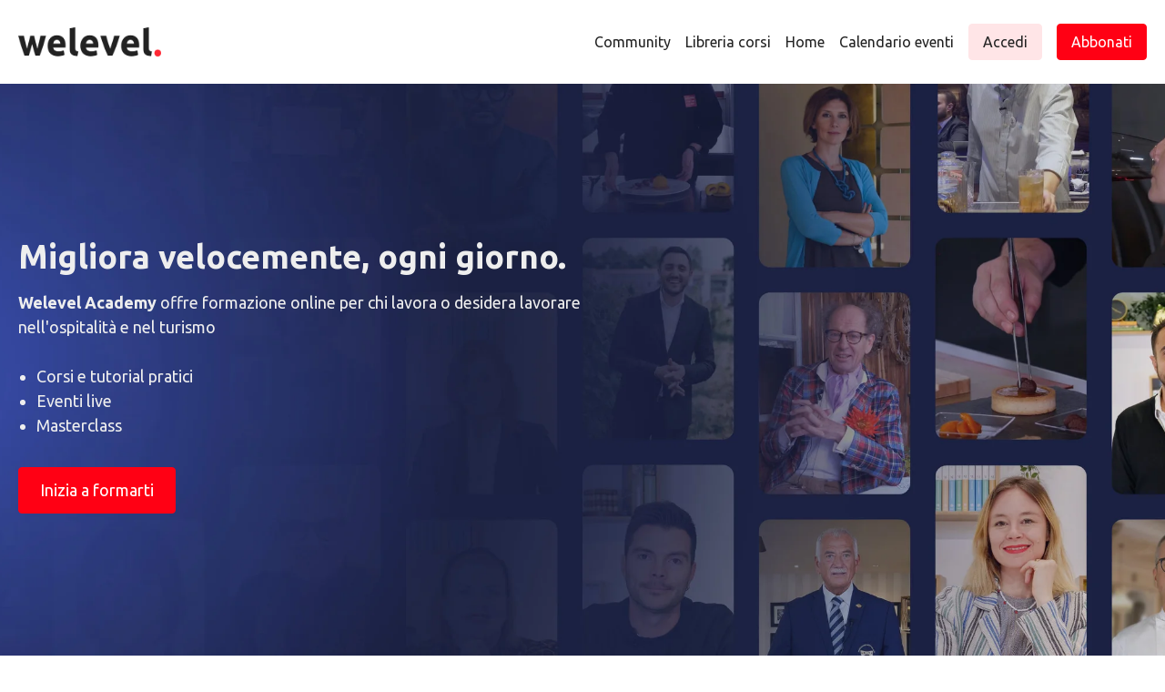

--- FILE ---
content_type: text/html; charset=utf-8
request_url: https://welevel.academy/?gclid=EAIaIQobChMI2tuPveGyggMV3JiDBx0wPQ5VEAAYASAAEgI9DfD_BwE
body_size: 141591
content:
<!doctype html>
    <!--[if lt IE 7]><html class="no-js lt-ie9 lt-ie8 lt-ie7" lang="it"> <![endif]-->
    <!--[if IE 7]><html class="no-js lt-ie9 lt-ie8" lang="it"> <![endif]-->
    <!--[if IE 8]><html class="no-js lt-ie9" lang="it"> <![endif]-->
    <!--[if IE 9 ]><html class="ie9 no-js"> <![endif]-->
    <!--[if (gt IE 9)|!(IE)]><!--><html lang="it"><!--<![endif]-->
<head>
  <meta charset="utf-8" />
  <meta http-equiv="X-UA-Compatible" content="IE=edge,chrome=1" />
<script type="text/javascript">window.NREUM||(NREUM={});NREUM.info={"beacon":"bam.nr-data.net","errorBeacon":"bam.nr-data.net","licenseKey":"NRJS-76a079092d7e7822b1b","applicationID":"522494065","transactionName":"c1gNEEJcVVgHQ01AQl9FBgJCXFdATUEDVFNDGAoKVFZB","queueTime":0,"applicationTime":296,"agent":""}</script>
<script type="text/javascript">(window.NREUM||(NREUM={})).init={privacy:{cookies_enabled:true},ajax:{deny_list:["bam.nr-data.net"]},feature_flags:["soft_nav"],distributed_tracing:{enabled:true}};(window.NREUM||(NREUM={})).loader_config={agentID:"601537969",accountID:"6520289",trustKey:"6520289",xpid:"UgMFUVRbARAFVlNWDgUHUFE=",licenseKey:"NRJS-76a079092d7e7822b1b",applicationID:"522494065",browserID:"601537969"};;/*! For license information please see nr-loader-spa-1.308.0.min.js.LICENSE.txt */
(()=>{var e,t,r={384:(e,t,r)=>{"use strict";r.d(t,{NT:()=>a,US:()=>u,Zm:()=>o,bQ:()=>d,dV:()=>c,pV:()=>l});var n=r(6154),i=r(1863),s=r(1910);const a={beacon:"bam.nr-data.net",errorBeacon:"bam.nr-data.net"};function o(){return n.gm.NREUM||(n.gm.NREUM={}),void 0===n.gm.newrelic&&(n.gm.newrelic=n.gm.NREUM),n.gm.NREUM}function c(){let e=o();return e.o||(e.o={ST:n.gm.setTimeout,SI:n.gm.setImmediate||n.gm.setInterval,CT:n.gm.clearTimeout,XHR:n.gm.XMLHttpRequest,REQ:n.gm.Request,EV:n.gm.Event,PR:n.gm.Promise,MO:n.gm.MutationObserver,FETCH:n.gm.fetch,WS:n.gm.WebSocket},(0,s.i)(...Object.values(e.o))),e}function d(e,t){let r=o();r.initializedAgents??={},t.initializedAt={ms:(0,i.t)(),date:new Date},r.initializedAgents[e]=t}function u(e,t){o()[e]=t}function l(){return function(){let e=o();const t=e.info||{};e.info={beacon:a.beacon,errorBeacon:a.errorBeacon,...t}}(),function(){let e=o();const t=e.init||{};e.init={...t}}(),c(),function(){let e=o();const t=e.loader_config||{};e.loader_config={...t}}(),o()}},782:(e,t,r)=>{"use strict";r.d(t,{T:()=>n});const n=r(860).K7.pageViewTiming},860:(e,t,r)=>{"use strict";r.d(t,{$J:()=>u,K7:()=>c,P3:()=>d,XX:()=>i,Yy:()=>o,df:()=>s,qY:()=>n,v4:()=>a});const n="events",i="jserrors",s="browser/blobs",a="rum",o="browser/logs",c={ajax:"ajax",genericEvents:"generic_events",jserrors:i,logging:"logging",metrics:"metrics",pageAction:"page_action",pageViewEvent:"page_view_event",pageViewTiming:"page_view_timing",sessionReplay:"session_replay",sessionTrace:"session_trace",softNav:"soft_navigations",spa:"spa"},d={[c.pageViewEvent]:1,[c.pageViewTiming]:2,[c.metrics]:3,[c.jserrors]:4,[c.spa]:5,[c.ajax]:6,[c.sessionTrace]:7,[c.softNav]:8,[c.sessionReplay]:9,[c.logging]:10,[c.genericEvents]:11},u={[c.pageViewEvent]:a,[c.pageViewTiming]:n,[c.ajax]:n,[c.spa]:n,[c.softNav]:n,[c.metrics]:i,[c.jserrors]:i,[c.sessionTrace]:s,[c.sessionReplay]:s,[c.logging]:o,[c.genericEvents]:"ins"}},944:(e,t,r)=>{"use strict";r.d(t,{R:()=>i});var n=r(3241);function i(e,t){"function"==typeof console.debug&&(console.debug("New Relic Warning: https://github.com/newrelic/newrelic-browser-agent/blob/main/docs/warning-codes.md#".concat(e),t),(0,n.W)({agentIdentifier:null,drained:null,type:"data",name:"warn",feature:"warn",data:{code:e,secondary:t}}))}},993:(e,t,r)=>{"use strict";r.d(t,{A$:()=>s,ET:()=>a,TZ:()=>o,p_:()=>i});var n=r(860);const i={ERROR:"ERROR",WARN:"WARN",INFO:"INFO",DEBUG:"DEBUG",TRACE:"TRACE"},s={OFF:0,ERROR:1,WARN:2,INFO:3,DEBUG:4,TRACE:5},a="log",o=n.K7.logging},1541:(e,t,r)=>{"use strict";r.d(t,{U:()=>i,f:()=>n});const n={MFE:"MFE",BA:"BA"};function i(e,t){if(2!==t?.harvestEndpointVersion)return{};const r=t.agentRef.runtime.appMetadata.agents[0].entityGuid;return e?{"source.id":e.id,"source.name":e.name,"source.type":e.type,"parent.id":e.parent?.id||r,"parent.type":e.parent?.type||n.BA}:{"entity.guid":r,appId:t.agentRef.info.applicationID}}},1687:(e,t,r)=>{"use strict";r.d(t,{Ak:()=>d,Ze:()=>h,x3:()=>u});var n=r(3241),i=r(7836),s=r(3606),a=r(860),o=r(2646);const c={};function d(e,t){const r={staged:!1,priority:a.P3[t]||0};l(e),c[e].get(t)||c[e].set(t,r)}function u(e,t){e&&c[e]&&(c[e].get(t)&&c[e].delete(t),p(e,t,!1),c[e].size&&f(e))}function l(e){if(!e)throw new Error("agentIdentifier required");c[e]||(c[e]=new Map)}function h(e="",t="feature",r=!1){if(l(e),!e||!c[e].get(t)||r)return p(e,t);c[e].get(t).staged=!0,f(e)}function f(e){const t=Array.from(c[e]);t.every(([e,t])=>t.staged)&&(t.sort((e,t)=>e[1].priority-t[1].priority),t.forEach(([t])=>{c[e].delete(t),p(e,t)}))}function p(e,t,r=!0){const a=e?i.ee.get(e):i.ee,c=s.i.handlers;if(!a.aborted&&a.backlog&&c){if((0,n.W)({agentIdentifier:e,type:"lifecycle",name:"drain",feature:t}),r){const e=a.backlog[t],r=c[t];if(r){for(let t=0;e&&t<e.length;++t)g(e[t],r);Object.entries(r).forEach(([e,t])=>{Object.values(t||{}).forEach(t=>{t[0]?.on&&t[0]?.context()instanceof o.y&&t[0].on(e,t[1])})})}}a.isolatedBacklog||delete c[t],a.backlog[t]=null,a.emit("drain-"+t,[])}}function g(e,t){var r=e[1];Object.values(t[r]||{}).forEach(t=>{var r=e[0];if(t[0]===r){var n=t[1],i=e[3],s=e[2];n.apply(i,s)}})}},1738:(e,t,r)=>{"use strict";r.d(t,{U:()=>f,Y:()=>h});var n=r(3241),i=r(9908),s=r(1863),a=r(944),o=r(5701),c=r(3969),d=r(8362),u=r(860),l=r(4261);function h(e,t,r,s){const h=s||r;!h||h[e]&&h[e]!==d.d.prototype[e]||(h[e]=function(){(0,i.p)(c.xV,["API/"+e+"/called"],void 0,u.K7.metrics,r.ee),(0,n.W)({agentIdentifier:r.agentIdentifier,drained:!!o.B?.[r.agentIdentifier],type:"data",name:"api",feature:l.Pl+e,data:{}});try{return t.apply(this,arguments)}catch(e){(0,a.R)(23,e)}})}function f(e,t,r,n,a){const o=e.info;null===r?delete o.jsAttributes[t]:o.jsAttributes[t]=r,(a||null===r)&&(0,i.p)(l.Pl+n,[(0,s.t)(),t,r],void 0,"session",e.ee)}},1741:(e,t,r)=>{"use strict";r.d(t,{W:()=>s});var n=r(944),i=r(4261);class s{#e(e,...t){if(this[e]!==s.prototype[e])return this[e](...t);(0,n.R)(35,e)}addPageAction(e,t){return this.#e(i.hG,e,t)}register(e){return this.#e(i.eY,e)}recordCustomEvent(e,t){return this.#e(i.fF,e,t)}setPageViewName(e,t){return this.#e(i.Fw,e,t)}setCustomAttribute(e,t,r){return this.#e(i.cD,e,t,r)}noticeError(e,t){return this.#e(i.o5,e,t)}setUserId(e,t=!1){return this.#e(i.Dl,e,t)}setApplicationVersion(e){return this.#e(i.nb,e)}setErrorHandler(e){return this.#e(i.bt,e)}addRelease(e,t){return this.#e(i.k6,e,t)}log(e,t){return this.#e(i.$9,e,t)}start(){return this.#e(i.d3)}finished(e){return this.#e(i.BL,e)}recordReplay(){return this.#e(i.CH)}pauseReplay(){return this.#e(i.Tb)}addToTrace(e){return this.#e(i.U2,e)}setCurrentRouteName(e){return this.#e(i.PA,e)}interaction(e){return this.#e(i.dT,e)}wrapLogger(e,t,r){return this.#e(i.Wb,e,t,r)}measure(e,t){return this.#e(i.V1,e,t)}consent(e){return this.#e(i.Pv,e)}}},1863:(e,t,r)=>{"use strict";function n(){return Math.floor(performance.now())}r.d(t,{t:()=>n})},1910:(e,t,r)=>{"use strict";r.d(t,{i:()=>s});var n=r(944);const i=new Map;function s(...e){return e.every(e=>{if(i.has(e))return i.get(e);const t="function"==typeof e?e.toString():"",r=t.includes("[native code]"),s=t.includes("nrWrapper");return r||s||(0,n.R)(64,e?.name||t),i.set(e,r),r})}},2555:(e,t,r)=>{"use strict";r.d(t,{D:()=>o,f:()=>a});var n=r(384),i=r(8122);const s={beacon:n.NT.beacon,errorBeacon:n.NT.errorBeacon,licenseKey:void 0,applicationID:void 0,sa:void 0,queueTime:void 0,applicationTime:void 0,ttGuid:void 0,user:void 0,account:void 0,product:void 0,extra:void 0,jsAttributes:{},userAttributes:void 0,atts:void 0,transactionName:void 0,tNamePlain:void 0};function a(e){try{return!!e.licenseKey&&!!e.errorBeacon&&!!e.applicationID}catch(e){return!1}}const o=e=>(0,i.a)(e,s)},2614:(e,t,r)=>{"use strict";r.d(t,{BB:()=>a,H3:()=>n,g:()=>d,iL:()=>c,tS:()=>o,uh:()=>i,wk:()=>s});const n="NRBA",i="SESSION",s=144e5,a=18e5,o={STARTED:"session-started",PAUSE:"session-pause",RESET:"session-reset",RESUME:"session-resume",UPDATE:"session-update"},c={SAME_TAB:"same-tab",CROSS_TAB:"cross-tab"},d={OFF:0,FULL:1,ERROR:2}},2646:(e,t,r)=>{"use strict";r.d(t,{y:()=>n});class n{constructor(e){this.contextId=e}}},2843:(e,t,r)=>{"use strict";r.d(t,{G:()=>s,u:()=>i});var n=r(3878);function i(e,t=!1,r,i){(0,n.DD)("visibilitychange",function(){if(t)return void("hidden"===document.visibilityState&&e());e(document.visibilityState)},r,i)}function s(e,t,r){(0,n.sp)("pagehide",e,t,r)}},3241:(e,t,r)=>{"use strict";r.d(t,{W:()=>s});var n=r(6154);const i="newrelic";function s(e={}){try{n.gm.dispatchEvent(new CustomEvent(i,{detail:e}))}catch(e){}}},3304:(e,t,r)=>{"use strict";r.d(t,{A:()=>s});var n=r(7836);const i=()=>{const e=new WeakSet;return(t,r)=>{if("object"==typeof r&&null!==r){if(e.has(r))return;e.add(r)}return r}};function s(e){try{return JSON.stringify(e,i())??""}catch(e){try{n.ee.emit("internal-error",[e])}catch(e){}return""}}},3333:(e,t,r)=>{"use strict";r.d(t,{$v:()=>u,TZ:()=>n,Xh:()=>c,Zp:()=>i,kd:()=>d,mq:()=>o,nf:()=>a,qN:()=>s});const n=r(860).K7.genericEvents,i=["auxclick","click","copy","keydown","paste","scrollend"],s=["focus","blur"],a=4,o=1e3,c=2e3,d=["PageAction","UserAction","BrowserPerformance"],u={RESOURCES:"experimental.resources",REGISTER:"register"}},3434:(e,t,r)=>{"use strict";r.d(t,{Jt:()=>s,YM:()=>d});var n=r(7836),i=r(5607);const s="nr@original:".concat(i.W),a=50;var o=Object.prototype.hasOwnProperty,c=!1;function d(e,t){return e||(e=n.ee),r.inPlace=function(e,t,n,i,s){n||(n="");const a="-"===n.charAt(0);for(let o=0;o<t.length;o++){const c=t[o],d=e[c];l(d)||(e[c]=r(d,a?c+n:n,i,c,s))}},r.flag=s,r;function r(t,r,n,c,d){return l(t)?t:(r||(r=""),nrWrapper[s]=t,function(e,t,r){if(Object.defineProperty&&Object.keys)try{return Object.keys(e).forEach(function(r){Object.defineProperty(t,r,{get:function(){return e[r]},set:function(t){return e[r]=t,t}})}),t}catch(e){u([e],r)}for(var n in e)o.call(e,n)&&(t[n]=e[n])}(t,nrWrapper,e),nrWrapper);function nrWrapper(){var s,o,l,h;let f;try{o=this,s=[...arguments],l="function"==typeof n?n(s,o):n||{}}catch(t){u([t,"",[s,o,c],l],e)}i(r+"start",[s,o,c],l,d);const p=performance.now();let g;try{return h=t.apply(o,s),g=performance.now(),h}catch(e){throw g=performance.now(),i(r+"err",[s,o,e],l,d),f=e,f}finally{const e=g-p,t={start:p,end:g,duration:e,isLongTask:e>=a,methodName:c,thrownError:f};t.isLongTask&&i("long-task",[t,o],l,d),i(r+"end",[s,o,h],l,d)}}}function i(r,n,i,s){if(!c||t){var a=c;c=!0;try{e.emit(r,n,i,t,s)}catch(t){u([t,r,n,i],e)}c=a}}}function u(e,t){t||(t=n.ee);try{t.emit("internal-error",e)}catch(e){}}function l(e){return!(e&&"function"==typeof e&&e.apply&&!e[s])}},3606:(e,t,r)=>{"use strict";r.d(t,{i:()=>s});var n=r(9908);s.on=a;var i=s.handlers={};function s(e,t,r,s){a(s||n.d,i,e,t,r)}function a(e,t,r,i,s){s||(s="feature"),e||(e=n.d);var a=t[s]=t[s]||{};(a[r]=a[r]||[]).push([e,i])}},3738:(e,t,r)=>{"use strict";r.d(t,{He:()=>i,Kp:()=>o,Lc:()=>d,Rz:()=>u,TZ:()=>n,bD:()=>s,d3:()=>a,jx:()=>l,sl:()=>h,uP:()=>c});const n=r(860).K7.sessionTrace,i="bstResource",s="resource",a="-start",o="-end",c="fn"+a,d="fn"+o,u="pushState",l=1e3,h=3e4},3785:(e,t,r)=>{"use strict";r.d(t,{R:()=>c,b:()=>d});var n=r(9908),i=r(1863),s=r(860),a=r(3969),o=r(993);function c(e,t,r={},c=o.p_.INFO,d=!0,u,l=(0,i.t)()){(0,n.p)(a.xV,["API/logging/".concat(c.toLowerCase(),"/called")],void 0,s.K7.metrics,e),(0,n.p)(o.ET,[l,t,r,c,d,u],void 0,s.K7.logging,e)}function d(e){return"string"==typeof e&&Object.values(o.p_).some(t=>t===e.toUpperCase().trim())}},3878:(e,t,r)=>{"use strict";function n(e,t){return{capture:e,passive:!1,signal:t}}function i(e,t,r=!1,i){window.addEventListener(e,t,n(r,i))}function s(e,t,r=!1,i){document.addEventListener(e,t,n(r,i))}r.d(t,{DD:()=>s,jT:()=>n,sp:()=>i})},3962:(e,t,r)=>{"use strict";r.d(t,{AM:()=>a,O2:()=>l,OV:()=>s,Qu:()=>h,TZ:()=>c,ih:()=>f,pP:()=>o,t1:()=>u,tC:()=>i,wD:()=>d});var n=r(860);const i=["click","keydown","submit"],s="popstate",a="api",o="initialPageLoad",c=n.K7.softNav,d=5e3,u=500,l={INITIAL_PAGE_LOAD:"",ROUTE_CHANGE:1,UNSPECIFIED:2},h={INTERACTION:1,AJAX:2,CUSTOM_END:3,CUSTOM_TRACER:4},f={IP:"in progress",PF:"pending finish",FIN:"finished",CAN:"cancelled"}},3969:(e,t,r)=>{"use strict";r.d(t,{TZ:()=>n,XG:()=>o,rs:()=>i,xV:()=>a,z_:()=>s});const n=r(860).K7.metrics,i="sm",s="cm",a="storeSupportabilityMetrics",o="storeEventMetrics"},4234:(e,t,r)=>{"use strict";r.d(t,{W:()=>s});var n=r(7836),i=r(1687);class s{constructor(e,t){this.agentIdentifier=e,this.ee=n.ee.get(e),this.featureName=t,this.blocked=!1}deregisterDrain(){(0,i.x3)(this.agentIdentifier,this.featureName)}}},4261:(e,t,r)=>{"use strict";r.d(t,{$9:()=>u,BL:()=>c,CH:()=>p,Dl:()=>R,Fw:()=>w,PA:()=>v,Pl:()=>n,Pv:()=>A,Tb:()=>h,U2:()=>a,V1:()=>E,Wb:()=>T,bt:()=>y,cD:()=>b,d3:()=>x,dT:()=>d,eY:()=>g,fF:()=>f,hG:()=>s,hw:()=>i,k6:()=>o,nb:()=>m,o5:()=>l});const n="api-",i=n+"ixn-",s="addPageAction",a="addToTrace",o="addRelease",c="finished",d="interaction",u="log",l="noticeError",h="pauseReplay",f="recordCustomEvent",p="recordReplay",g="register",m="setApplicationVersion",v="setCurrentRouteName",b="setCustomAttribute",y="setErrorHandler",w="setPageViewName",R="setUserId",x="start",T="wrapLogger",E="measure",A="consent"},5205:(e,t,r)=>{"use strict";r.d(t,{j:()=>S});var n=r(384),i=r(1741);var s=r(2555),a=r(3333);const o=e=>{if(!e||"string"!=typeof e)return!1;try{document.createDocumentFragment().querySelector(e)}catch{return!1}return!0};var c=r(2614),d=r(944),u=r(8122);const l="[data-nr-mask]",h=e=>(0,u.a)(e,(()=>{const e={feature_flags:[],experimental:{allow_registered_children:!1,resources:!1},mask_selector:"*",block_selector:"[data-nr-block]",mask_input_options:{color:!1,date:!1,"datetime-local":!1,email:!1,month:!1,number:!1,range:!1,search:!1,tel:!1,text:!1,time:!1,url:!1,week:!1,textarea:!1,select:!1,password:!0}};return{ajax:{deny_list:void 0,block_internal:!0,enabled:!0,autoStart:!0},api:{get allow_registered_children(){return e.feature_flags.includes(a.$v.REGISTER)||e.experimental.allow_registered_children},set allow_registered_children(t){e.experimental.allow_registered_children=t},duplicate_registered_data:!1},browser_consent_mode:{enabled:!1},distributed_tracing:{enabled:void 0,exclude_newrelic_header:void 0,cors_use_newrelic_header:void 0,cors_use_tracecontext_headers:void 0,allowed_origins:void 0},get feature_flags(){return e.feature_flags},set feature_flags(t){e.feature_flags=t},generic_events:{enabled:!0,autoStart:!0},harvest:{interval:30},jserrors:{enabled:!0,autoStart:!0},logging:{enabled:!0,autoStart:!0},metrics:{enabled:!0,autoStart:!0},obfuscate:void 0,page_action:{enabled:!0},page_view_event:{enabled:!0,autoStart:!0},page_view_timing:{enabled:!0,autoStart:!0},performance:{capture_marks:!1,capture_measures:!1,capture_detail:!0,resources:{get enabled(){return e.feature_flags.includes(a.$v.RESOURCES)||e.experimental.resources},set enabled(t){e.experimental.resources=t},asset_types:[],first_party_domains:[],ignore_newrelic:!0}},privacy:{cookies_enabled:!0},proxy:{assets:void 0,beacon:void 0},session:{expiresMs:c.wk,inactiveMs:c.BB},session_replay:{autoStart:!0,enabled:!1,preload:!1,sampling_rate:10,error_sampling_rate:100,collect_fonts:!1,inline_images:!1,fix_stylesheets:!0,mask_all_inputs:!0,get mask_text_selector(){return e.mask_selector},set mask_text_selector(t){o(t)?e.mask_selector="".concat(t,",").concat(l):""===t||null===t?e.mask_selector=l:(0,d.R)(5,t)},get block_class(){return"nr-block"},get ignore_class(){return"nr-ignore"},get mask_text_class(){return"nr-mask"},get block_selector(){return e.block_selector},set block_selector(t){o(t)?e.block_selector+=",".concat(t):""!==t&&(0,d.R)(6,t)},get mask_input_options(){return e.mask_input_options},set mask_input_options(t){t&&"object"==typeof t?e.mask_input_options={...t,password:!0}:(0,d.R)(7,t)}},session_trace:{enabled:!0,autoStart:!0},soft_navigations:{enabled:!0,autoStart:!0},spa:{enabled:!0,autoStart:!0},ssl:void 0,user_actions:{enabled:!0,elementAttributes:["id","className","tagName","type"]}}})());var f=r(6154),p=r(9324);let g=0;const m={buildEnv:p.F3,distMethod:p.Xs,version:p.xv,originTime:f.WN},v={consented:!1},b={appMetadata:{},get consented(){return this.session?.state?.consent||v.consented},set consented(e){v.consented=e},customTransaction:void 0,denyList:void 0,disabled:!1,harvester:void 0,isolatedBacklog:!1,isRecording:!1,loaderType:void 0,maxBytes:3e4,obfuscator:void 0,onerror:void 0,ptid:void 0,releaseIds:{},session:void 0,timeKeeper:void 0,registeredEntities:[],jsAttributesMetadata:{bytes:0},get harvestCount(){return++g}},y=e=>{const t=(0,u.a)(e,b),r=Object.keys(m).reduce((e,t)=>(e[t]={value:m[t],writable:!1,configurable:!0,enumerable:!0},e),{});return Object.defineProperties(t,r)};var w=r(5701);const R=e=>{const t=e.startsWith("http");e+="/",r.p=t?e:"https://"+e};var x=r(7836),T=r(3241);const E={accountID:void 0,trustKey:void 0,agentID:void 0,licenseKey:void 0,applicationID:void 0,xpid:void 0},A=e=>(0,u.a)(e,E),_=new Set;function S(e,t={},r,a){let{init:o,info:c,loader_config:d,runtime:u={},exposed:l=!0}=t;if(!c){const e=(0,n.pV)();o=e.init,c=e.info,d=e.loader_config}e.init=h(o||{}),e.loader_config=A(d||{}),c.jsAttributes??={},f.bv&&(c.jsAttributes.isWorker=!0),e.info=(0,s.D)(c);const p=e.init,g=[c.beacon,c.errorBeacon];_.has(e.agentIdentifier)||(p.proxy.assets&&(R(p.proxy.assets),g.push(p.proxy.assets)),p.proxy.beacon&&g.push(p.proxy.beacon),e.beacons=[...g],function(e){const t=(0,n.pV)();Object.getOwnPropertyNames(i.W.prototype).forEach(r=>{const n=i.W.prototype[r];if("function"!=typeof n||"constructor"===n)return;let s=t[r];e[r]&&!1!==e.exposed&&"micro-agent"!==e.runtime?.loaderType&&(t[r]=(...t)=>{const n=e[r](...t);return s?s(...t):n})})}(e),(0,n.US)("activatedFeatures",w.B)),u.denyList=[...p.ajax.deny_list||[],...p.ajax.block_internal?g:[]],u.ptid=e.agentIdentifier,u.loaderType=r,e.runtime=y(u),_.has(e.agentIdentifier)||(e.ee=x.ee.get(e.agentIdentifier),e.exposed=l,(0,T.W)({agentIdentifier:e.agentIdentifier,drained:!!w.B?.[e.agentIdentifier],type:"lifecycle",name:"initialize",feature:void 0,data:e.config})),_.add(e.agentIdentifier)}},5270:(e,t,r)=>{"use strict";r.d(t,{Aw:()=>a,SR:()=>s,rF:()=>o});var n=r(384),i=r(7767);function s(e){return!!(0,n.dV)().o.MO&&(0,i.V)(e)&&!0===e?.session_trace.enabled}function a(e){return!0===e?.session_replay.preload&&s(e)}function o(e,t){try{if("string"==typeof t?.type){if("password"===t.type.toLowerCase())return"*".repeat(e?.length||0);if(void 0!==t?.dataset?.nrUnmask||t?.classList?.contains("nr-unmask"))return e}}catch(e){}return"string"==typeof e?e.replace(/[\S]/g,"*"):"*".repeat(e?.length||0)}},5289:(e,t,r)=>{"use strict";r.d(t,{GG:()=>a,Qr:()=>c,sB:()=>o});var n=r(3878),i=r(6389);function s(){return"undefined"==typeof document||"complete"===document.readyState}function a(e,t){if(s())return e();const r=(0,i.J)(e),a=setInterval(()=>{s()&&(clearInterval(a),r())},500);(0,n.sp)("load",r,t)}function o(e){if(s())return e();(0,n.DD)("DOMContentLoaded",e)}function c(e){if(s())return e();(0,n.sp)("popstate",e)}},5607:(e,t,r)=>{"use strict";r.d(t,{W:()=>n});const n=(0,r(9566).bz)()},5701:(e,t,r)=>{"use strict";r.d(t,{B:()=>s,t:()=>a});var n=r(3241);const i=new Set,s={};function a(e,t){const r=t.agentIdentifier;s[r]??={},e&&"object"==typeof e&&(i.has(r)||(t.ee.emit("rumresp",[e]),s[r]=e,i.add(r),(0,n.W)({agentIdentifier:r,loaded:!0,drained:!0,type:"lifecycle",name:"load",feature:void 0,data:e})))}},6154:(e,t,r)=>{"use strict";r.d(t,{OF:()=>d,RI:()=>i,WN:()=>h,bv:()=>s,eN:()=>f,gm:()=>a,lR:()=>l,m:()=>c,mw:()=>o,sb:()=>u});var n=r(1863);const i="undefined"!=typeof window&&!!window.document,s="undefined"!=typeof WorkerGlobalScope&&("undefined"!=typeof self&&self instanceof WorkerGlobalScope&&self.navigator instanceof WorkerNavigator||"undefined"!=typeof globalThis&&globalThis instanceof WorkerGlobalScope&&globalThis.navigator instanceof WorkerNavigator),a=i?window:"undefined"!=typeof WorkerGlobalScope&&("undefined"!=typeof self&&self instanceof WorkerGlobalScope&&self||"undefined"!=typeof globalThis&&globalThis instanceof WorkerGlobalScope&&globalThis),o=Boolean("hidden"===a?.document?.visibilityState),c=""+a?.location,d=/iPad|iPhone|iPod/.test(a.navigator?.userAgent),u=d&&"undefined"==typeof SharedWorker,l=(()=>{const e=a.navigator?.userAgent?.match(/Firefox[/\s](\d+\.\d+)/);return Array.isArray(e)&&e.length>=2?+e[1]:0})(),h=Date.now()-(0,n.t)(),f=()=>"undefined"!=typeof PerformanceNavigationTiming&&a?.performance?.getEntriesByType("navigation")?.[0]?.responseStart},6344:(e,t,r)=>{"use strict";r.d(t,{BB:()=>u,Qb:()=>l,TZ:()=>i,Ug:()=>a,Vh:()=>s,_s:()=>o,bc:()=>d,yP:()=>c});var n=r(2614);const i=r(860).K7.sessionReplay,s="errorDuringReplay",a=.12,o={DomContentLoaded:0,Load:1,FullSnapshot:2,IncrementalSnapshot:3,Meta:4,Custom:5},c={[n.g.ERROR]:15e3,[n.g.FULL]:3e5,[n.g.OFF]:0},d={RESET:{message:"Session was reset",sm:"Reset"},IMPORT:{message:"Recorder failed to import",sm:"Import"},TOO_MANY:{message:"429: Too Many Requests",sm:"Too-Many"},TOO_BIG:{message:"Payload was too large",sm:"Too-Big"},CROSS_TAB:{message:"Session Entity was set to OFF on another tab",sm:"Cross-Tab"},ENTITLEMENTS:{message:"Session Replay is not allowed and will not be started",sm:"Entitlement"}},u=5e3,l={API:"api",RESUME:"resume",SWITCH_TO_FULL:"switchToFull",INITIALIZE:"initialize",PRELOAD:"preload"}},6389:(e,t,r)=>{"use strict";function n(e,t=500,r={}){const n=r?.leading||!1;let i;return(...r)=>{n&&void 0===i&&(e.apply(this,r),i=setTimeout(()=>{i=clearTimeout(i)},t)),n||(clearTimeout(i),i=setTimeout(()=>{e.apply(this,r)},t))}}function i(e){let t=!1;return(...r)=>{t||(t=!0,e.apply(this,r))}}r.d(t,{J:()=>i,s:()=>n})},6630:(e,t,r)=>{"use strict";r.d(t,{T:()=>n});const n=r(860).K7.pageViewEvent},6774:(e,t,r)=>{"use strict";r.d(t,{T:()=>n});const n=r(860).K7.jserrors},7295:(e,t,r)=>{"use strict";r.d(t,{Xv:()=>a,gX:()=>i,iW:()=>s});var n=[];function i(e){if(!e||s(e))return!1;if(0===n.length)return!0;if("*"===n[0].hostname)return!1;for(var t=0;t<n.length;t++){var r=n[t];if(r.hostname.test(e.hostname)&&r.pathname.test(e.pathname))return!1}return!0}function s(e){return void 0===e.hostname}function a(e){if(n=[],e&&e.length)for(var t=0;t<e.length;t++){let r=e[t];if(!r)continue;if("*"===r)return void(n=[{hostname:"*"}]);0===r.indexOf("http://")?r=r.substring(7):0===r.indexOf("https://")&&(r=r.substring(8));const i=r.indexOf("/");let s,a;i>0?(s=r.substring(0,i),a=r.substring(i)):(s=r,a="*");let[c]=s.split(":");n.push({hostname:o(c),pathname:o(a,!0)})}}function o(e,t=!1){const r=e.replace(/[.+?^${}()|[\]\\]/g,e=>"\\"+e).replace(/\*/g,".*?");return new RegExp((t?"^":"")+r+"$")}},7485:(e,t,r)=>{"use strict";r.d(t,{D:()=>i});var n=r(6154);function i(e){if(0===(e||"").indexOf("data:"))return{protocol:"data"};try{const t=new URL(e,location.href),r={port:t.port,hostname:t.hostname,pathname:t.pathname,search:t.search,protocol:t.protocol.slice(0,t.protocol.indexOf(":")),sameOrigin:t.protocol===n.gm?.location?.protocol&&t.host===n.gm?.location?.host};return r.port&&""!==r.port||("http:"===t.protocol&&(r.port="80"),"https:"===t.protocol&&(r.port="443")),r.pathname&&""!==r.pathname?r.pathname.startsWith("/")||(r.pathname="/".concat(r.pathname)):r.pathname="/",r}catch(e){return{}}}},7699:(e,t,r)=>{"use strict";r.d(t,{It:()=>s,KC:()=>o,No:()=>i,qh:()=>a});var n=r(860);const i=16e3,s=1e6,a="SESSION_ERROR",o={[n.K7.logging]:!0,[n.K7.genericEvents]:!1,[n.K7.jserrors]:!1,[n.K7.ajax]:!1}},7767:(e,t,r)=>{"use strict";r.d(t,{V:()=>i});var n=r(6154);const i=e=>n.RI&&!0===e?.privacy.cookies_enabled},7836:(e,t,r)=>{"use strict";r.d(t,{P:()=>o,ee:()=>c});var n=r(384),i=r(8990),s=r(2646),a=r(5607);const o="nr@context:".concat(a.W),c=function e(t,r){var n={},a={},u={},l=!1;try{l=16===r.length&&d.initializedAgents?.[r]?.runtime.isolatedBacklog}catch(e){}var h={on:p,addEventListener:p,removeEventListener:function(e,t){var r=n[e];if(!r)return;for(var i=0;i<r.length;i++)r[i]===t&&r.splice(i,1)},emit:function(e,r,n,i,s){!1!==s&&(s=!0);if(c.aborted&&!i)return;t&&s&&t.emit(e,r,n);var o=f(n);g(e).forEach(e=>{e.apply(o,r)});var d=v()[a[e]];d&&d.push([h,e,r,o]);return o},get:m,listeners:g,context:f,buffer:function(e,t){const r=v();if(t=t||"feature",h.aborted)return;Object.entries(e||{}).forEach(([e,n])=>{a[n]=t,t in r||(r[t]=[])})},abort:function(){h._aborted=!0,Object.keys(h.backlog).forEach(e=>{delete h.backlog[e]})},isBuffering:function(e){return!!v()[a[e]]},debugId:r,backlog:l?{}:t&&"object"==typeof t.backlog?t.backlog:{},isolatedBacklog:l};return Object.defineProperty(h,"aborted",{get:()=>{let e=h._aborted||!1;return e||(t&&(e=t.aborted),e)}}),h;function f(e){return e&&e instanceof s.y?e:e?(0,i.I)(e,o,()=>new s.y(o)):new s.y(o)}function p(e,t){n[e]=g(e).concat(t)}function g(e){return n[e]||[]}function m(t){return u[t]=u[t]||e(h,t)}function v(){return h.backlog}}(void 0,"globalEE"),d=(0,n.Zm)();d.ee||(d.ee=c)},8122:(e,t,r)=>{"use strict";r.d(t,{a:()=>i});var n=r(944);function i(e,t){try{if(!e||"object"!=typeof e)return(0,n.R)(3);if(!t||"object"!=typeof t)return(0,n.R)(4);const r=Object.create(Object.getPrototypeOf(t),Object.getOwnPropertyDescriptors(t)),s=0===Object.keys(r).length?e:r;for(let a in s)if(void 0!==e[a])try{if(null===e[a]){r[a]=null;continue}Array.isArray(e[a])&&Array.isArray(t[a])?r[a]=Array.from(new Set([...e[a],...t[a]])):"object"==typeof e[a]&&"object"==typeof t[a]?r[a]=i(e[a],t[a]):r[a]=e[a]}catch(e){r[a]||(0,n.R)(1,e)}return r}catch(e){(0,n.R)(2,e)}}},8139:(e,t,r)=>{"use strict";r.d(t,{u:()=>h});var n=r(7836),i=r(3434),s=r(8990),a=r(6154);const o={},c=a.gm.XMLHttpRequest,d="addEventListener",u="removeEventListener",l="nr@wrapped:".concat(n.P);function h(e){var t=function(e){return(e||n.ee).get("events")}(e);if(o[t.debugId]++)return t;o[t.debugId]=1;var r=(0,i.YM)(t,!0);function h(e){r.inPlace(e,[d,u],"-",p)}function p(e,t){return e[1]}return"getPrototypeOf"in Object&&(a.RI&&f(document,h),c&&f(c.prototype,h),f(a.gm,h)),t.on(d+"-start",function(e,t){var n=e[1];if(null!==n&&("function"==typeof n||"object"==typeof n)&&"newrelic"!==e[0]){var i=(0,s.I)(n,l,function(){var e={object:function(){if("function"!=typeof n.handleEvent)return;return n.handleEvent.apply(n,arguments)},function:n}[typeof n];return e?r(e,"fn-",null,e.name||"anonymous"):n});this.wrapped=e[1]=i}}),t.on(u+"-start",function(e){e[1]=this.wrapped||e[1]}),t}function f(e,t,...r){let n=e;for(;"object"==typeof n&&!Object.prototype.hasOwnProperty.call(n,d);)n=Object.getPrototypeOf(n);n&&t(n,...r)}},8362:(e,t,r)=>{"use strict";r.d(t,{d:()=>s});var n=r(9566),i=r(1741);class s extends i.W{agentIdentifier=(0,n.LA)(16)}},8374:(e,t,r)=>{r.nc=(()=>{try{return document?.currentScript?.nonce}catch(e){}return""})()},8990:(e,t,r)=>{"use strict";r.d(t,{I:()=>i});var n=Object.prototype.hasOwnProperty;function i(e,t,r){if(n.call(e,t))return e[t];var i=r();if(Object.defineProperty&&Object.keys)try{return Object.defineProperty(e,t,{value:i,writable:!0,enumerable:!1}),i}catch(e){}return e[t]=i,i}},9119:(e,t,r)=>{"use strict";r.d(t,{L:()=>s});var n=/([^?#]*)[^#]*(#[^?]*|$).*/,i=/([^?#]*)().*/;function s(e,t){return e?e.replace(t?n:i,"$1$2"):e}},9300:(e,t,r)=>{"use strict";r.d(t,{T:()=>n});const n=r(860).K7.ajax},9324:(e,t,r)=>{"use strict";r.d(t,{AJ:()=>a,F3:()=>i,Xs:()=>s,Yq:()=>o,xv:()=>n});const n="1.308.0",i="PROD",s="CDN",a="@newrelic/rrweb",o="1.0.1"},9566:(e,t,r)=>{"use strict";r.d(t,{LA:()=>o,ZF:()=>c,bz:()=>a,el:()=>d});var n=r(6154);const i="xxxxxxxx-xxxx-4xxx-yxxx-xxxxxxxxxxxx";function s(e,t){return e?15&e[t]:16*Math.random()|0}function a(){const e=n.gm?.crypto||n.gm?.msCrypto;let t,r=0;return e&&e.getRandomValues&&(t=e.getRandomValues(new Uint8Array(30))),i.split("").map(e=>"x"===e?s(t,r++).toString(16):"y"===e?(3&s()|8).toString(16):e).join("")}function o(e){const t=n.gm?.crypto||n.gm?.msCrypto;let r,i=0;t&&t.getRandomValues&&(r=t.getRandomValues(new Uint8Array(e)));const a=[];for(var o=0;o<e;o++)a.push(s(r,i++).toString(16));return a.join("")}function c(){return o(16)}function d(){return o(32)}},9908:(e,t,r)=>{"use strict";r.d(t,{d:()=>n,p:()=>i});var n=r(7836).ee.get("handle");function i(e,t,r,i,s){s?(s.buffer([e],i),s.emit(e,t,r)):(n.buffer([e],i),n.emit(e,t,r))}}},n={};function i(e){var t=n[e];if(void 0!==t)return t.exports;var s=n[e]={exports:{}};return r[e](s,s.exports,i),s.exports}i.m=r,i.d=(e,t)=>{for(var r in t)i.o(t,r)&&!i.o(e,r)&&Object.defineProperty(e,r,{enumerable:!0,get:t[r]})},i.f={},i.e=e=>Promise.all(Object.keys(i.f).reduce((t,r)=>(i.f[r](e,t),t),[])),i.u=e=>({212:"nr-spa-compressor",249:"nr-spa-recorder",478:"nr-spa"}[e]+"-1.308.0.min.js"),i.o=(e,t)=>Object.prototype.hasOwnProperty.call(e,t),e={},t="NRBA-1.308.0.PROD:",i.l=(r,n,s,a)=>{if(e[r])e[r].push(n);else{var o,c;if(void 0!==s)for(var d=document.getElementsByTagName("script"),u=0;u<d.length;u++){var l=d[u];if(l.getAttribute("src")==r||l.getAttribute("data-webpack")==t+s){o=l;break}}if(!o){c=!0;var h={478:"sha512-RSfSVnmHk59T/uIPbdSE0LPeqcEdF4/+XhfJdBuccH5rYMOEZDhFdtnh6X6nJk7hGpzHd9Ujhsy7lZEz/ORYCQ==",249:"sha512-ehJXhmntm85NSqW4MkhfQqmeKFulra3klDyY0OPDUE+sQ3GokHlPh1pmAzuNy//3j4ac6lzIbmXLvGQBMYmrkg==",212:"sha512-B9h4CR46ndKRgMBcK+j67uSR2RCnJfGefU+A7FrgR/k42ovXy5x/MAVFiSvFxuVeEk/pNLgvYGMp1cBSK/G6Fg=="};(o=document.createElement("script")).charset="utf-8",i.nc&&o.setAttribute("nonce",i.nc),o.setAttribute("data-webpack",t+s),o.src=r,0!==o.src.indexOf(window.location.origin+"/")&&(o.crossOrigin="anonymous"),h[a]&&(o.integrity=h[a])}e[r]=[n];var f=(t,n)=>{o.onerror=o.onload=null,clearTimeout(p);var i=e[r];if(delete e[r],o.parentNode&&o.parentNode.removeChild(o),i&&i.forEach(e=>e(n)),t)return t(n)},p=setTimeout(f.bind(null,void 0,{type:"timeout",target:o}),12e4);o.onerror=f.bind(null,o.onerror),o.onload=f.bind(null,o.onload),c&&document.head.appendChild(o)}},i.r=e=>{"undefined"!=typeof Symbol&&Symbol.toStringTag&&Object.defineProperty(e,Symbol.toStringTag,{value:"Module"}),Object.defineProperty(e,"__esModule",{value:!0})},i.p="https://js-agent.newrelic.com/",(()=>{var e={38:0,788:0};i.f.j=(t,r)=>{var n=i.o(e,t)?e[t]:void 0;if(0!==n)if(n)r.push(n[2]);else{var s=new Promise((r,i)=>n=e[t]=[r,i]);r.push(n[2]=s);var a=i.p+i.u(t),o=new Error;i.l(a,r=>{if(i.o(e,t)&&(0!==(n=e[t])&&(e[t]=void 0),n)){var s=r&&("load"===r.type?"missing":r.type),a=r&&r.target&&r.target.src;o.message="Loading chunk "+t+" failed: ("+s+": "+a+")",o.name="ChunkLoadError",o.type=s,o.request=a,n[1](o)}},"chunk-"+t,t)}};var t=(t,r)=>{var n,s,[a,o,c]=r,d=0;if(a.some(t=>0!==e[t])){for(n in o)i.o(o,n)&&(i.m[n]=o[n]);if(c)c(i)}for(t&&t(r);d<a.length;d++)s=a[d],i.o(e,s)&&e[s]&&e[s][0](),e[s]=0},r=self["webpackChunk:NRBA-1.308.0.PROD"]=self["webpackChunk:NRBA-1.308.0.PROD"]||[];r.forEach(t.bind(null,0)),r.push=t.bind(null,r.push.bind(r))})(),(()=>{"use strict";i(8374);var e=i(8362),t=i(860);const r=Object.values(t.K7);var n=i(5205);var s=i(9908),a=i(1863),o=i(4261),c=i(1738);var d=i(1687),u=i(4234),l=i(5289),h=i(6154),f=i(944),p=i(5270),g=i(7767),m=i(6389),v=i(7699);class b extends u.W{constructor(e,t){super(e.agentIdentifier,t),this.agentRef=e,this.abortHandler=void 0,this.featAggregate=void 0,this.loadedSuccessfully=void 0,this.onAggregateImported=new Promise(e=>{this.loadedSuccessfully=e}),this.deferred=Promise.resolve(),!1===e.init[this.featureName].autoStart?this.deferred=new Promise((t,r)=>{this.ee.on("manual-start-all",(0,m.J)(()=>{(0,d.Ak)(e.agentIdentifier,this.featureName),t()}))}):(0,d.Ak)(e.agentIdentifier,t)}importAggregator(e,t,r={}){if(this.featAggregate)return;const n=async()=>{let n;await this.deferred;try{if((0,g.V)(e.init)){const{setupAgentSession:t}=await i.e(478).then(i.bind(i,8766));n=t(e)}}catch(e){(0,f.R)(20,e),this.ee.emit("internal-error",[e]),(0,s.p)(v.qh,[e],void 0,this.featureName,this.ee)}try{if(!this.#t(this.featureName,n,e.init))return(0,d.Ze)(this.agentIdentifier,this.featureName),void this.loadedSuccessfully(!1);const{Aggregate:i}=await t();this.featAggregate=new i(e,r),e.runtime.harvester.initializedAggregates.push(this.featAggregate),this.loadedSuccessfully(!0)}catch(e){(0,f.R)(34,e),this.abortHandler?.(),(0,d.Ze)(this.agentIdentifier,this.featureName,!0),this.loadedSuccessfully(!1),this.ee&&this.ee.abort()}};h.RI?(0,l.GG)(()=>n(),!0):n()}#t(e,r,n){if(this.blocked)return!1;switch(e){case t.K7.sessionReplay:return(0,p.SR)(n)&&!!r;case t.K7.sessionTrace:return!!r;default:return!0}}}var y=i(6630),w=i(2614),R=i(3241);class x extends b{static featureName=y.T;constructor(e){var t;super(e,y.T),this.setupInspectionEvents(e.agentIdentifier),t=e,(0,c.Y)(o.Fw,function(e,r){"string"==typeof e&&("/"!==e.charAt(0)&&(e="/"+e),t.runtime.customTransaction=(r||"http://custom.transaction")+e,(0,s.p)(o.Pl+o.Fw,[(0,a.t)()],void 0,void 0,t.ee))},t),this.importAggregator(e,()=>i.e(478).then(i.bind(i,2467)))}setupInspectionEvents(e){const t=(t,r)=>{t&&(0,R.W)({agentIdentifier:e,timeStamp:t.timeStamp,loaded:"complete"===t.target.readyState,type:"window",name:r,data:t.target.location+""})};(0,l.sB)(e=>{t(e,"DOMContentLoaded")}),(0,l.GG)(e=>{t(e,"load")}),(0,l.Qr)(e=>{t(e,"navigate")}),this.ee.on(w.tS.UPDATE,(t,r)=>{(0,R.W)({agentIdentifier:e,type:"lifecycle",name:"session",data:r})})}}var T=i(384);class E extends e.d{constructor(e){var t;(super(),h.gm)?(this.features={},(0,T.bQ)(this.agentIdentifier,this),this.desiredFeatures=new Set(e.features||[]),this.desiredFeatures.add(x),(0,n.j)(this,e,e.loaderType||"agent"),t=this,(0,c.Y)(o.cD,function(e,r,n=!1){if("string"==typeof e){if(["string","number","boolean"].includes(typeof r)||null===r)return(0,c.U)(t,e,r,o.cD,n);(0,f.R)(40,typeof r)}else(0,f.R)(39,typeof e)},t),function(e){(0,c.Y)(o.Dl,function(t,r=!1){if("string"!=typeof t&&null!==t)return void(0,f.R)(41,typeof t);const n=e.info.jsAttributes["enduser.id"];r&&null!=n&&n!==t?(0,s.p)(o.Pl+"setUserIdAndResetSession",[t],void 0,"session",e.ee):(0,c.U)(e,"enduser.id",t,o.Dl,!0)},e)}(this),function(e){(0,c.Y)(o.nb,function(t){if("string"==typeof t||null===t)return(0,c.U)(e,"application.version",t,o.nb,!1);(0,f.R)(42,typeof t)},e)}(this),function(e){(0,c.Y)(o.d3,function(){e.ee.emit("manual-start-all")},e)}(this),function(e){(0,c.Y)(o.Pv,function(t=!0){if("boolean"==typeof t){if((0,s.p)(o.Pl+o.Pv,[t],void 0,"session",e.ee),e.runtime.consented=t,t){const t=e.features.page_view_event;t.onAggregateImported.then(e=>{const r=t.featAggregate;e&&!r.sentRum&&r.sendRum()})}}else(0,f.R)(65,typeof t)},e)}(this),this.run()):(0,f.R)(21)}get config(){return{info:this.info,init:this.init,loader_config:this.loader_config,runtime:this.runtime}}get api(){return this}run(){try{const e=function(e){const t={};return r.forEach(r=>{t[r]=!!e[r]?.enabled}),t}(this.init),n=[...this.desiredFeatures];n.sort((e,r)=>t.P3[e.featureName]-t.P3[r.featureName]),n.forEach(r=>{if(!e[r.featureName]&&r.featureName!==t.K7.pageViewEvent)return;if(r.featureName===t.K7.spa)return void(0,f.R)(67);const n=function(e){switch(e){case t.K7.ajax:return[t.K7.jserrors];case t.K7.sessionTrace:return[t.K7.ajax,t.K7.pageViewEvent];case t.K7.sessionReplay:return[t.K7.sessionTrace];case t.K7.pageViewTiming:return[t.K7.pageViewEvent];default:return[]}}(r.featureName).filter(e=>!(e in this.features));n.length>0&&(0,f.R)(36,{targetFeature:r.featureName,missingDependencies:n}),this.features[r.featureName]=new r(this)})}catch(e){(0,f.R)(22,e);for(const e in this.features)this.features[e].abortHandler?.();const t=(0,T.Zm)();delete t.initializedAgents[this.agentIdentifier]?.features,delete this.sharedAggregator;return t.ee.get(this.agentIdentifier).abort(),!1}}}var A=i(2843),_=i(782);class S extends b{static featureName=_.T;constructor(e){super(e,_.T),h.RI&&((0,A.u)(()=>(0,s.p)("docHidden",[(0,a.t)()],void 0,_.T,this.ee),!0),(0,A.G)(()=>(0,s.p)("winPagehide",[(0,a.t)()],void 0,_.T,this.ee)),this.importAggregator(e,()=>i.e(478).then(i.bind(i,9917))))}}var O=i(3969);class I extends b{static featureName=O.TZ;constructor(e){super(e,O.TZ),h.RI&&document.addEventListener("securitypolicyviolation",e=>{(0,s.p)(O.xV,["Generic/CSPViolation/Detected"],void 0,this.featureName,this.ee)}),this.importAggregator(e,()=>i.e(478).then(i.bind(i,6555)))}}var N=i(6774),P=i(3878),k=i(3304);class D{constructor(e,t,r,n,i){this.name="UncaughtError",this.message="string"==typeof e?e:(0,k.A)(e),this.sourceURL=t,this.line=r,this.column=n,this.__newrelic=i}}function C(e){return M(e)?e:new D(void 0!==e?.message?e.message:e,e?.filename||e?.sourceURL,e?.lineno||e?.line,e?.colno||e?.col,e?.__newrelic,e?.cause)}function j(e){const t="Unhandled Promise Rejection: ";if(!e?.reason)return;if(M(e.reason)){try{e.reason.message.startsWith(t)||(e.reason.message=t+e.reason.message)}catch(e){}return C(e.reason)}const r=C(e.reason);return(r.message||"").startsWith(t)||(r.message=t+r.message),r}function L(e){if(e.error instanceof SyntaxError&&!/:\d+$/.test(e.error.stack?.trim())){const t=new D(e.message,e.filename,e.lineno,e.colno,e.error.__newrelic,e.cause);return t.name=SyntaxError.name,t}return M(e.error)?e.error:C(e)}function M(e){return e instanceof Error&&!!e.stack}function H(e,r,n,i,o=(0,a.t)()){"string"==typeof e&&(e=new Error(e)),(0,s.p)("err",[e,o,!1,r,n.runtime.isRecording,void 0,i],void 0,t.K7.jserrors,n.ee),(0,s.p)("uaErr",[],void 0,t.K7.genericEvents,n.ee)}var B=i(1541),K=i(993),W=i(3785);function U(e,{customAttributes:t={},level:r=K.p_.INFO}={},n,i,s=(0,a.t)()){(0,W.R)(n.ee,e,t,r,!1,i,s)}function F(e,r,n,i,c=(0,a.t)()){(0,s.p)(o.Pl+o.hG,[c,e,r,i],void 0,t.K7.genericEvents,n.ee)}function V(e,r,n,i,c=(0,a.t)()){const{start:d,end:u,customAttributes:l}=r||{},h={customAttributes:l||{}};if("object"!=typeof h.customAttributes||"string"!=typeof e||0===e.length)return void(0,f.R)(57);const p=(e,t)=>null==e?t:"number"==typeof e?e:e instanceof PerformanceMark?e.startTime:Number.NaN;if(h.start=p(d,0),h.end=p(u,c),Number.isNaN(h.start)||Number.isNaN(h.end))(0,f.R)(57);else{if(h.duration=h.end-h.start,!(h.duration<0))return(0,s.p)(o.Pl+o.V1,[h,e,i],void 0,t.K7.genericEvents,n.ee),h;(0,f.R)(58)}}function G(e,r={},n,i,c=(0,a.t)()){(0,s.p)(o.Pl+o.fF,[c,e,r,i],void 0,t.K7.genericEvents,n.ee)}function z(e){(0,c.Y)(o.eY,function(t){return Y(e,t)},e)}function Y(e,r,n){(0,f.R)(54,"newrelic.register"),r||={},r.type=B.f.MFE,r.licenseKey||=e.info.licenseKey,r.blocked=!1,r.parent=n||{},Array.isArray(r.tags)||(r.tags=[]);const i={};r.tags.forEach(e=>{"name"!==e&&"id"!==e&&(i["source.".concat(e)]=!0)}),r.isolated??=!0;let o=()=>{};const c=e.runtime.registeredEntities;if(!r.isolated){const e=c.find(({metadata:{target:{id:e}}})=>e===r.id&&!r.isolated);if(e)return e}const d=e=>{r.blocked=!0,o=e};function u(e){return"string"==typeof e&&!!e.trim()&&e.trim().length<501||"number"==typeof e}e.init.api.allow_registered_children||d((0,m.J)(()=>(0,f.R)(55))),u(r.id)&&u(r.name)||d((0,m.J)(()=>(0,f.R)(48,r)));const l={addPageAction:(t,n={})=>g(F,[t,{...i,...n},e],r),deregister:()=>{d((0,m.J)(()=>(0,f.R)(68)))},log:(t,n={})=>g(U,[t,{...n,customAttributes:{...i,...n.customAttributes||{}}},e],r),measure:(t,n={})=>g(V,[t,{...n,customAttributes:{...i,...n.customAttributes||{}}},e],r),noticeError:(t,n={})=>g(H,[t,{...i,...n},e],r),register:(t={})=>g(Y,[e,t],l.metadata.target),recordCustomEvent:(t,n={})=>g(G,[t,{...i,...n},e],r),setApplicationVersion:e=>p("application.version",e),setCustomAttribute:(e,t)=>p(e,t),setUserId:e=>p("enduser.id",e),metadata:{customAttributes:i,target:r}},h=()=>(r.blocked&&o(),r.blocked);h()||c.push(l);const p=(e,t)=>{h()||(i[e]=t)},g=(r,n,i)=>{if(h())return;const o=(0,a.t)();(0,s.p)(O.xV,["API/register/".concat(r.name,"/called")],void 0,t.K7.metrics,e.ee);try{if(e.init.api.duplicate_registered_data&&"register"!==r.name){let e=n;if(n[1]instanceof Object){const t={"child.id":i.id,"child.type":i.type};e="customAttributes"in n[1]?[n[0],{...n[1],customAttributes:{...n[1].customAttributes,...t}},...n.slice(2)]:[n[0],{...n[1],...t},...n.slice(2)]}r(...e,void 0,o)}return r(...n,i,o)}catch(e){(0,f.R)(50,e)}};return l}class Z extends b{static featureName=N.T;constructor(e){var t;super(e,N.T),t=e,(0,c.Y)(o.o5,(e,r)=>H(e,r,t),t),function(e){(0,c.Y)(o.bt,function(t){e.runtime.onerror=t},e)}(e),function(e){let t=0;(0,c.Y)(o.k6,function(e,r){++t>10||(this.runtime.releaseIds[e.slice(-200)]=(""+r).slice(-200))},e)}(e),z(e);try{this.removeOnAbort=new AbortController}catch(e){}this.ee.on("internal-error",(t,r)=>{this.abortHandler&&(0,s.p)("ierr",[C(t),(0,a.t)(),!0,{},e.runtime.isRecording,r],void 0,this.featureName,this.ee)}),h.gm.addEventListener("unhandledrejection",t=>{this.abortHandler&&(0,s.p)("err",[j(t),(0,a.t)(),!1,{unhandledPromiseRejection:1},e.runtime.isRecording],void 0,this.featureName,this.ee)},(0,P.jT)(!1,this.removeOnAbort?.signal)),h.gm.addEventListener("error",t=>{this.abortHandler&&(0,s.p)("err",[L(t),(0,a.t)(),!1,{},e.runtime.isRecording],void 0,this.featureName,this.ee)},(0,P.jT)(!1,this.removeOnAbort?.signal)),this.abortHandler=this.#r,this.importAggregator(e,()=>i.e(478).then(i.bind(i,2176)))}#r(){this.removeOnAbort?.abort(),this.abortHandler=void 0}}var q=i(8990);let X=1;function J(e){const t=typeof e;return!e||"object"!==t&&"function"!==t?-1:e===h.gm?0:(0,q.I)(e,"nr@id",function(){return X++})}function Q(e){if("string"==typeof e&&e.length)return e.length;if("object"==typeof e){if("undefined"!=typeof ArrayBuffer&&e instanceof ArrayBuffer&&e.byteLength)return e.byteLength;if("undefined"!=typeof Blob&&e instanceof Blob&&e.size)return e.size;if(!("undefined"!=typeof FormData&&e instanceof FormData))try{return(0,k.A)(e).length}catch(e){return}}}var ee=i(8139),te=i(7836),re=i(3434);const ne={},ie=["open","send"];function se(e){var t=e||te.ee;const r=function(e){return(e||te.ee).get("xhr")}(t);if(void 0===h.gm.XMLHttpRequest)return r;if(ne[r.debugId]++)return r;ne[r.debugId]=1,(0,ee.u)(t);var n=(0,re.YM)(r),i=h.gm.XMLHttpRequest,s=h.gm.MutationObserver,a=h.gm.Promise,o=h.gm.setInterval,c="readystatechange",d=["onload","onerror","onabort","onloadstart","onloadend","onprogress","ontimeout"],u=[],l=h.gm.XMLHttpRequest=function(e){const t=new i(e),s=r.context(t);try{r.emit("new-xhr",[t],s),t.addEventListener(c,(a=s,function(){var e=this;e.readyState>3&&!a.resolved&&(a.resolved=!0,r.emit("xhr-resolved",[],e)),n.inPlace(e,d,"fn-",y)}),(0,P.jT)(!1))}catch(e){(0,f.R)(15,e);try{r.emit("internal-error",[e])}catch(e){}}var a;return t};function p(e,t){n.inPlace(t,["onreadystatechange"],"fn-",y)}if(function(e,t){for(var r in e)t[r]=e[r]}(i,l),l.prototype=i.prototype,n.inPlace(l.prototype,ie,"-xhr-",y),r.on("send-xhr-start",function(e,t){p(e,t),function(e){u.push(e),s&&(g?g.then(b):o?o(b):(m=-m,v.data=m))}(t)}),r.on("open-xhr-start",p),s){var g=a&&a.resolve();if(!o&&!a){var m=1,v=document.createTextNode(m);new s(b).observe(v,{characterData:!0})}}else t.on("fn-end",function(e){e[0]&&e[0].type===c||b()});function b(){for(var e=0;e<u.length;e++)p(0,u[e]);u.length&&(u=[])}function y(e,t){return t}return r}var ae="fetch-",oe=ae+"body-",ce=["arrayBuffer","blob","json","text","formData"],de=h.gm.Request,ue=h.gm.Response,le="prototype";const he={};function fe(e){const t=function(e){return(e||te.ee).get("fetch")}(e);if(!(de&&ue&&h.gm.fetch))return t;if(he[t.debugId]++)return t;function r(e,r,n){var i=e[r];"function"==typeof i&&(e[r]=function(){var e,r=[...arguments],s={};t.emit(n+"before-start",[r],s),s[te.P]&&s[te.P].dt&&(e=s[te.P].dt);var a=i.apply(this,r);return t.emit(n+"start",[r,e],a),a.then(function(e){return t.emit(n+"end",[null,e],a),e},function(e){throw t.emit(n+"end",[e],a),e})})}return he[t.debugId]=1,ce.forEach(e=>{r(de[le],e,oe),r(ue[le],e,oe)}),r(h.gm,"fetch",ae),t.on(ae+"end",function(e,r){var n=this;if(r){var i=r.headers.get("content-length");null!==i&&(n.rxSize=i),t.emit(ae+"done",[null,r],n)}else t.emit(ae+"done",[e],n)}),t}var pe=i(7485),ge=i(9566);class me{constructor(e){this.agentRef=e}generateTracePayload(e){const t=this.agentRef.loader_config;if(!this.shouldGenerateTrace(e)||!t)return null;var r=(t.accountID||"").toString()||null,n=(t.agentID||"").toString()||null,i=(t.trustKey||"").toString()||null;if(!r||!n)return null;var s=(0,ge.ZF)(),a=(0,ge.el)(),o=Date.now(),c={spanId:s,traceId:a,timestamp:o};return(e.sameOrigin||this.isAllowedOrigin(e)&&this.useTraceContextHeadersForCors())&&(c.traceContextParentHeader=this.generateTraceContextParentHeader(s,a),c.traceContextStateHeader=this.generateTraceContextStateHeader(s,o,r,n,i)),(e.sameOrigin&&!this.excludeNewrelicHeader()||!e.sameOrigin&&this.isAllowedOrigin(e)&&this.useNewrelicHeaderForCors())&&(c.newrelicHeader=this.generateTraceHeader(s,a,o,r,n,i)),c}generateTraceContextParentHeader(e,t){return"00-"+t+"-"+e+"-01"}generateTraceContextStateHeader(e,t,r,n,i){return i+"@nr=0-1-"+r+"-"+n+"-"+e+"----"+t}generateTraceHeader(e,t,r,n,i,s){if(!("function"==typeof h.gm?.btoa))return null;var a={v:[0,1],d:{ty:"Browser",ac:n,ap:i,id:e,tr:t,ti:r}};return s&&n!==s&&(a.d.tk=s),btoa((0,k.A)(a))}shouldGenerateTrace(e){return this.agentRef.init?.distributed_tracing?.enabled&&this.isAllowedOrigin(e)}isAllowedOrigin(e){var t=!1;const r=this.agentRef.init?.distributed_tracing;if(e.sameOrigin)t=!0;else if(r?.allowed_origins instanceof Array)for(var n=0;n<r.allowed_origins.length;n++){var i=(0,pe.D)(r.allowed_origins[n]);if(e.hostname===i.hostname&&e.protocol===i.protocol&&e.port===i.port){t=!0;break}}return t}excludeNewrelicHeader(){var e=this.agentRef.init?.distributed_tracing;return!!e&&!!e.exclude_newrelic_header}useNewrelicHeaderForCors(){var e=this.agentRef.init?.distributed_tracing;return!!e&&!1!==e.cors_use_newrelic_header}useTraceContextHeadersForCors(){var e=this.agentRef.init?.distributed_tracing;return!!e&&!!e.cors_use_tracecontext_headers}}var ve=i(9300),be=i(7295);function ye(e){return"string"==typeof e?e:e instanceof(0,T.dV)().o.REQ?e.url:h.gm?.URL&&e instanceof URL?e.href:void 0}var we=["load","error","abort","timeout"],Re=we.length,xe=(0,T.dV)().o.REQ,Te=(0,T.dV)().o.XHR;const Ee="X-NewRelic-App-Data";class Ae extends b{static featureName=ve.T;constructor(e){super(e,ve.T),this.dt=new me(e),this.handler=(e,t,r,n)=>(0,s.p)(e,t,r,n,this.ee);try{const e={xmlhttprequest:"xhr",fetch:"fetch",beacon:"beacon"};h.gm?.performance?.getEntriesByType("resource").forEach(r=>{if(r.initiatorType in e&&0!==r.responseStatus){const n={status:r.responseStatus},i={rxSize:r.transferSize,duration:Math.floor(r.duration),cbTime:0};_e(n,r.name),this.handler("xhr",[n,i,r.startTime,r.responseEnd,e[r.initiatorType]],void 0,t.K7.ajax)}})}catch(e){}fe(this.ee),se(this.ee),function(e,r,n,i){function o(e){var t=this;t.totalCbs=0,t.called=0,t.cbTime=0,t.end=T,t.ended=!1,t.xhrGuids={},t.lastSize=null,t.loadCaptureCalled=!1,t.params=this.params||{},t.metrics=this.metrics||{},t.latestLongtaskEnd=0,e.addEventListener("load",function(r){E(t,e)},(0,P.jT)(!1)),h.lR||e.addEventListener("progress",function(e){t.lastSize=e.loaded},(0,P.jT)(!1))}function c(e){this.params={method:e[0]},_e(this,e[1]),this.metrics={}}function d(t,r){e.loader_config.xpid&&this.sameOrigin&&r.setRequestHeader("X-NewRelic-ID",e.loader_config.xpid);var n=i.generateTracePayload(this.parsedOrigin);if(n){var s=!1;n.newrelicHeader&&(r.setRequestHeader("newrelic",n.newrelicHeader),s=!0),n.traceContextParentHeader&&(r.setRequestHeader("traceparent",n.traceContextParentHeader),n.traceContextStateHeader&&r.setRequestHeader("tracestate",n.traceContextStateHeader),s=!0),s&&(this.dt=n)}}function u(e,t){var n=this.metrics,i=e[0],s=this;if(n&&i){var o=Q(i);o&&(n.txSize=o)}this.startTime=(0,a.t)(),this.body=i,this.listener=function(e){try{"abort"!==e.type||s.loadCaptureCalled||(s.params.aborted=!0),("load"!==e.type||s.called===s.totalCbs&&(s.onloadCalled||"function"!=typeof t.onload)&&"function"==typeof s.end)&&s.end(t)}catch(e){try{r.emit("internal-error",[e])}catch(e){}}};for(var c=0;c<Re;c++)t.addEventListener(we[c],this.listener,(0,P.jT)(!1))}function l(e,t,r){this.cbTime+=e,t?this.onloadCalled=!0:this.called+=1,this.called!==this.totalCbs||!this.onloadCalled&&"function"==typeof r.onload||"function"!=typeof this.end||this.end(r)}function f(e,t){var r=""+J(e)+!!t;this.xhrGuids&&!this.xhrGuids[r]&&(this.xhrGuids[r]=!0,this.totalCbs+=1)}function p(e,t){var r=""+J(e)+!!t;this.xhrGuids&&this.xhrGuids[r]&&(delete this.xhrGuids[r],this.totalCbs-=1)}function g(){this.endTime=(0,a.t)()}function m(e,t){t instanceof Te&&"load"===e[0]&&r.emit("xhr-load-added",[e[1],e[2]],t)}function v(e,t){t instanceof Te&&"load"===e[0]&&r.emit("xhr-load-removed",[e[1],e[2]],t)}function b(e,t,r){t instanceof Te&&("onload"===r&&(this.onload=!0),("load"===(e[0]&&e[0].type)||this.onload)&&(this.xhrCbStart=(0,a.t)()))}function y(e,t){this.xhrCbStart&&r.emit("xhr-cb-time",[(0,a.t)()-this.xhrCbStart,this.onload,t],t)}function w(e){var t,r=e[1]||{};if("string"==typeof e[0]?0===(t=e[0]).length&&h.RI&&(t=""+h.gm.location.href):e[0]&&e[0].url?t=e[0].url:h.gm?.URL&&e[0]&&e[0]instanceof URL?t=e[0].href:"function"==typeof e[0].toString&&(t=e[0].toString()),"string"==typeof t&&0!==t.length){t&&(this.parsedOrigin=(0,pe.D)(t),this.sameOrigin=this.parsedOrigin.sameOrigin);var n=i.generateTracePayload(this.parsedOrigin);if(n&&(n.newrelicHeader||n.traceContextParentHeader))if(e[0]&&e[0].headers)o(e[0].headers,n)&&(this.dt=n);else{var s={};for(var a in r)s[a]=r[a];s.headers=new Headers(r.headers||{}),o(s.headers,n)&&(this.dt=n),e.length>1?e[1]=s:e.push(s)}}function o(e,t){var r=!1;return t.newrelicHeader&&(e.set("newrelic",t.newrelicHeader),r=!0),t.traceContextParentHeader&&(e.set("traceparent",t.traceContextParentHeader),t.traceContextStateHeader&&e.set("tracestate",t.traceContextStateHeader),r=!0),r}}function R(e,t){this.params={},this.metrics={},this.startTime=(0,a.t)(),this.dt=t,e.length>=1&&(this.target=e[0]),e.length>=2&&(this.opts=e[1]);var r=this.opts||{},n=this.target;_e(this,ye(n));var i=(""+(n&&n instanceof xe&&n.method||r.method||"GET")).toUpperCase();this.params.method=i,this.body=r.body,this.txSize=Q(r.body)||0}function x(e,r){if(this.endTime=(0,a.t)(),this.params||(this.params={}),(0,be.iW)(this.params))return;let i;this.params.status=r?r.status:0,"string"==typeof this.rxSize&&this.rxSize.length>0&&(i=+this.rxSize);const s={txSize:this.txSize,rxSize:i,duration:(0,a.t)()-this.startTime};n("xhr",[this.params,s,this.startTime,this.endTime,"fetch"],this,t.K7.ajax)}function T(e){const r=this.params,i=this.metrics;if(!this.ended){this.ended=!0;for(let t=0;t<Re;t++)e.removeEventListener(we[t],this.listener,!1);r.aborted||(0,be.iW)(r)||(i.duration=(0,a.t)()-this.startTime,this.loadCaptureCalled||4!==e.readyState?null==r.status&&(r.status=0):E(this,e),i.cbTime=this.cbTime,n("xhr",[r,i,this.startTime,this.endTime,"xhr"],this,t.K7.ajax))}}function E(e,n){e.params.status=n.status;var i=function(e,t){var r=e.responseType;return"json"===r&&null!==t?t:"arraybuffer"===r||"blob"===r||"json"===r?Q(e.response):"text"===r||""===r||void 0===r?Q(e.responseText):void 0}(n,e.lastSize);if(i&&(e.metrics.rxSize=i),e.sameOrigin&&n.getAllResponseHeaders().indexOf(Ee)>=0){var a=n.getResponseHeader(Ee);a&&((0,s.p)(O.rs,["Ajax/CrossApplicationTracing/Header/Seen"],void 0,t.K7.metrics,r),e.params.cat=a.split(", ").pop())}e.loadCaptureCalled=!0}r.on("new-xhr",o),r.on("open-xhr-start",c),r.on("open-xhr-end",d),r.on("send-xhr-start",u),r.on("xhr-cb-time",l),r.on("xhr-load-added",f),r.on("xhr-load-removed",p),r.on("xhr-resolved",g),r.on("addEventListener-end",m),r.on("removeEventListener-end",v),r.on("fn-end",y),r.on("fetch-before-start",w),r.on("fetch-start",R),r.on("fn-start",b),r.on("fetch-done",x)}(e,this.ee,this.handler,this.dt),this.importAggregator(e,()=>i.e(478).then(i.bind(i,3845)))}}function _e(e,t){var r=(0,pe.D)(t),n=e.params||e;n.hostname=r.hostname,n.port=r.port,n.protocol=r.protocol,n.host=r.hostname+":"+r.port,n.pathname=r.pathname,e.parsedOrigin=r,e.sameOrigin=r.sameOrigin}const Se={},Oe=["pushState","replaceState"];function Ie(e){const t=function(e){return(e||te.ee).get("history")}(e);return!h.RI||Se[t.debugId]++||(Se[t.debugId]=1,(0,re.YM)(t).inPlace(window.history,Oe,"-")),t}var Ne=i(3738);function Pe(e){(0,c.Y)(o.BL,function(r=Date.now()){const n=r-h.WN;n<0&&(0,f.R)(62,r),(0,s.p)(O.XG,[o.BL,{time:n}],void 0,t.K7.metrics,e.ee),e.addToTrace({name:o.BL,start:r,origin:"nr"}),(0,s.p)(o.Pl+o.hG,[n,o.BL],void 0,t.K7.genericEvents,e.ee)},e)}const{He:ke,bD:De,d3:Ce,Kp:je,TZ:Le,Lc:Me,uP:He,Rz:Be}=Ne;class Ke extends b{static featureName=Le;constructor(e){var r;super(e,Le),r=e,(0,c.Y)(o.U2,function(e){if(!(e&&"object"==typeof e&&e.name&&e.start))return;const n={n:e.name,s:e.start-h.WN,e:(e.end||e.start)-h.WN,o:e.origin||"",t:"api"};n.s<0||n.e<0||n.e<n.s?(0,f.R)(61,{start:n.s,end:n.e}):(0,s.p)("bstApi",[n],void 0,t.K7.sessionTrace,r.ee)},r),Pe(e);if(!(0,g.V)(e.init))return void this.deregisterDrain();const n=this.ee;let d;Ie(n),this.eventsEE=(0,ee.u)(n),this.eventsEE.on(He,function(e,t){this.bstStart=(0,a.t)()}),this.eventsEE.on(Me,function(e,r){(0,s.p)("bst",[e[0],r,this.bstStart,(0,a.t)()],void 0,t.K7.sessionTrace,n)}),n.on(Be+Ce,function(e){this.time=(0,a.t)(),this.startPath=location.pathname+location.hash}),n.on(Be+je,function(e){(0,s.p)("bstHist",[location.pathname+location.hash,this.startPath,this.time],void 0,t.K7.sessionTrace,n)});try{d=new PerformanceObserver(e=>{const r=e.getEntries();(0,s.p)(ke,[r],void 0,t.K7.sessionTrace,n)}),d.observe({type:De,buffered:!0})}catch(e){}this.importAggregator(e,()=>i.e(478).then(i.bind(i,6974)),{resourceObserver:d})}}var We=i(6344);class Ue extends b{static featureName=We.TZ;#n;recorder;constructor(e){var r;let n;super(e,We.TZ),r=e,(0,c.Y)(o.CH,function(){(0,s.p)(o.CH,[],void 0,t.K7.sessionReplay,r.ee)},r),function(e){(0,c.Y)(o.Tb,function(){(0,s.p)(o.Tb,[],void 0,t.K7.sessionReplay,e.ee)},e)}(e);try{n=JSON.parse(localStorage.getItem("".concat(w.H3,"_").concat(w.uh)))}catch(e){}(0,p.SR)(e.init)&&this.ee.on(o.CH,()=>this.#i()),this.#s(n)&&this.importRecorder().then(e=>{e.startRecording(We.Qb.PRELOAD,n?.sessionReplayMode)}),this.importAggregator(this.agentRef,()=>i.e(478).then(i.bind(i,6167)),this),this.ee.on("err",e=>{this.blocked||this.agentRef.runtime.isRecording&&(this.errorNoticed=!0,(0,s.p)(We.Vh,[e],void 0,this.featureName,this.ee))})}#s(e){return e&&(e.sessionReplayMode===w.g.FULL||e.sessionReplayMode===w.g.ERROR)||(0,p.Aw)(this.agentRef.init)}importRecorder(){return this.recorder?Promise.resolve(this.recorder):(this.#n??=Promise.all([i.e(478),i.e(249)]).then(i.bind(i,4866)).then(({Recorder:e})=>(this.recorder=new e(this),this.recorder)).catch(e=>{throw this.ee.emit("internal-error",[e]),this.blocked=!0,e}),this.#n)}#i(){this.blocked||(this.featAggregate?this.featAggregate.mode!==w.g.FULL&&this.featAggregate.initializeRecording(w.g.FULL,!0,We.Qb.API):this.importRecorder().then(()=>{this.recorder.startRecording(We.Qb.API,w.g.FULL)}))}}var Fe=i(3962);class Ve extends b{static featureName=Fe.TZ;constructor(e){if(super(e,Fe.TZ),function(e){const r=e.ee.get("tracer");function n(){}(0,c.Y)(o.dT,function(e){return(new n).get("object"==typeof e?e:{})},e);const i=n.prototype={createTracer:function(n,i){var o={},c=this,d="function"==typeof i;return(0,s.p)(O.xV,["API/createTracer/called"],void 0,t.K7.metrics,e.ee),function(){if(r.emit((d?"":"no-")+"fn-start",[(0,a.t)(),c,d],o),d)try{return i.apply(this,arguments)}catch(e){const t="string"==typeof e?new Error(e):e;throw r.emit("fn-err",[arguments,this,t],o),t}finally{r.emit("fn-end",[(0,a.t)()],o)}}}};["actionText","setName","setAttribute","save","ignore","onEnd","getContext","end","get"].forEach(r=>{c.Y.apply(this,[r,function(){return(0,s.p)(o.hw+r,[performance.now(),...arguments],this,t.K7.softNav,e.ee),this},e,i])}),(0,c.Y)(o.PA,function(){(0,s.p)(o.hw+"routeName",[performance.now(),...arguments],void 0,t.K7.softNav,e.ee)},e)}(e),!h.RI||!(0,T.dV)().o.MO)return;const r=Ie(this.ee);try{this.removeOnAbort=new AbortController}catch(e){}Fe.tC.forEach(e=>{(0,P.sp)(e,e=>{l(e)},!0,this.removeOnAbort?.signal)});const n=()=>(0,s.p)("newURL",[(0,a.t)(),""+window.location],void 0,this.featureName,this.ee);r.on("pushState-end",n),r.on("replaceState-end",n),(0,P.sp)(Fe.OV,e=>{l(e),(0,s.p)("newURL",[e.timeStamp,""+window.location],void 0,this.featureName,this.ee)},!0,this.removeOnAbort?.signal);let d=!1;const u=new((0,T.dV)().o.MO)((e,t)=>{d||(d=!0,requestAnimationFrame(()=>{(0,s.p)("newDom",[(0,a.t)()],void 0,this.featureName,this.ee),d=!1}))}),l=(0,m.s)(e=>{"loading"!==document.readyState&&((0,s.p)("newUIEvent",[e],void 0,this.featureName,this.ee),u.observe(document.body,{attributes:!0,childList:!0,subtree:!0,characterData:!0}))},100,{leading:!0});this.abortHandler=function(){this.removeOnAbort?.abort(),u.disconnect(),this.abortHandler=void 0},this.importAggregator(e,()=>i.e(478).then(i.bind(i,4393)),{domObserver:u})}}var Ge=i(3333),ze=i(9119);const Ye={},Ze=new Set;function qe(e){return"string"==typeof e?{type:"string",size:(new TextEncoder).encode(e).length}:e instanceof ArrayBuffer?{type:"ArrayBuffer",size:e.byteLength}:e instanceof Blob?{type:"Blob",size:e.size}:e instanceof DataView?{type:"DataView",size:e.byteLength}:ArrayBuffer.isView(e)?{type:"TypedArray",size:e.byteLength}:{type:"unknown",size:0}}class Xe{constructor(e,t){this.timestamp=(0,a.t)(),this.currentUrl=(0,ze.L)(window.location.href),this.socketId=(0,ge.LA)(8),this.requestedUrl=(0,ze.L)(e),this.requestedProtocols=Array.isArray(t)?t.join(","):t||"",this.openedAt=void 0,this.protocol=void 0,this.extensions=void 0,this.binaryType=void 0,this.messageOrigin=void 0,this.messageCount=0,this.messageBytes=0,this.messageBytesMin=0,this.messageBytesMax=0,this.messageTypes=void 0,this.sendCount=0,this.sendBytes=0,this.sendBytesMin=0,this.sendBytesMax=0,this.sendTypes=void 0,this.closedAt=void 0,this.closeCode=void 0,this.closeReason="unknown",this.closeWasClean=void 0,this.connectedDuration=0,this.hasErrors=void 0}}class $e extends b{static featureName=Ge.TZ;constructor(e){super(e,Ge.TZ);const r=e.init.feature_flags.includes("websockets"),n=[e.init.page_action.enabled,e.init.performance.capture_marks,e.init.performance.capture_measures,e.init.performance.resources.enabled,e.init.user_actions.enabled,r];var d;let u,l;if(d=e,(0,c.Y)(o.hG,(e,t)=>F(e,t,d),d),function(e){(0,c.Y)(o.fF,(t,r)=>G(t,r,e),e)}(e),Pe(e),z(e),function(e){(0,c.Y)(o.V1,(t,r)=>V(t,r,e),e)}(e),r&&(l=function(e){if(!(0,T.dV)().o.WS)return e;const t=e.get("websockets");if(Ye[t.debugId]++)return t;Ye[t.debugId]=1,(0,A.G)(()=>{const e=(0,a.t)();Ze.forEach(r=>{r.nrData.closedAt=e,r.nrData.closeCode=1001,r.nrData.closeReason="Page navigating away",r.nrData.closeWasClean=!1,r.nrData.openedAt&&(r.nrData.connectedDuration=e-r.nrData.openedAt),t.emit("ws",[r.nrData],r)})});class r extends WebSocket{static name="WebSocket";static toString(){return"function WebSocket() { [native code] }"}toString(){return"[object WebSocket]"}get[Symbol.toStringTag](){return r.name}#a(e){(e.__newrelic??={}).socketId=this.nrData.socketId,this.nrData.hasErrors??=!0}constructor(...e){super(...e),this.nrData=new Xe(e[0],e[1]),this.addEventListener("open",()=>{this.nrData.openedAt=(0,a.t)(),["protocol","extensions","binaryType"].forEach(e=>{this.nrData[e]=this[e]}),Ze.add(this)}),this.addEventListener("message",e=>{const{type:t,size:r}=qe(e.data);this.nrData.messageOrigin??=(0,ze.L)(e.origin),this.nrData.messageCount++,this.nrData.messageBytes+=r,this.nrData.messageBytesMin=Math.min(this.nrData.messageBytesMin||1/0,r),this.nrData.messageBytesMax=Math.max(this.nrData.messageBytesMax,r),(this.nrData.messageTypes??"").includes(t)||(this.nrData.messageTypes=this.nrData.messageTypes?"".concat(this.nrData.messageTypes,",").concat(t):t)}),this.addEventListener("close",e=>{this.nrData.closedAt=(0,a.t)(),this.nrData.closeCode=e.code,e.reason&&(this.nrData.closeReason=e.reason),this.nrData.closeWasClean=e.wasClean,this.nrData.connectedDuration=this.nrData.closedAt-this.nrData.openedAt,Ze.delete(this),t.emit("ws",[this.nrData],this)})}addEventListener(e,t,...r){const n=this,i="function"==typeof t?function(...e){try{return t.apply(this,e)}catch(e){throw n.#a(e),e}}:t?.handleEvent?{handleEvent:function(...e){try{return t.handleEvent.apply(t,e)}catch(e){throw n.#a(e),e}}}:t;return super.addEventListener(e,i,...r)}send(e){if(this.readyState===WebSocket.OPEN){const{type:t,size:r}=qe(e);this.nrData.sendCount++,this.nrData.sendBytes+=r,this.nrData.sendBytesMin=Math.min(this.nrData.sendBytesMin||1/0,r),this.nrData.sendBytesMax=Math.max(this.nrData.sendBytesMax,r),(this.nrData.sendTypes??"").includes(t)||(this.nrData.sendTypes=this.nrData.sendTypes?"".concat(this.nrData.sendTypes,",").concat(t):t)}try{return super.send(e)}catch(e){throw this.#a(e),e}}close(...e){try{super.close(...e)}catch(e){throw this.#a(e),e}}}return h.gm.WebSocket=r,t}(this.ee)),h.RI){if(fe(this.ee),se(this.ee),u=Ie(this.ee),e.init.user_actions.enabled){function f(t){const r=(0,pe.D)(t);return e.beacons.includes(r.hostname+":"+r.port)}function p(){u.emit("navChange")}Ge.Zp.forEach(e=>(0,P.sp)(e,e=>(0,s.p)("ua",[e],void 0,this.featureName,this.ee),!0)),Ge.qN.forEach(e=>{const t=(0,m.s)(e=>{(0,s.p)("ua",[e],void 0,this.featureName,this.ee)},500,{leading:!0});(0,P.sp)(e,t)}),h.gm.addEventListener("error",()=>{(0,s.p)("uaErr",[],void 0,t.K7.genericEvents,this.ee)},(0,P.jT)(!1,this.removeOnAbort?.signal)),this.ee.on("open-xhr-start",(e,r)=>{f(e[1])||r.addEventListener("readystatechange",()=>{2===r.readyState&&(0,s.p)("uaXhr",[],void 0,t.K7.genericEvents,this.ee)})}),this.ee.on("fetch-start",e=>{e.length>=1&&!f(ye(e[0]))&&(0,s.p)("uaXhr",[],void 0,t.K7.genericEvents,this.ee)}),u.on("pushState-end",p),u.on("replaceState-end",p),window.addEventListener("hashchange",p,(0,P.jT)(!0,this.removeOnAbort?.signal)),window.addEventListener("popstate",p,(0,P.jT)(!0,this.removeOnAbort?.signal))}if(e.init.performance.resources.enabled&&h.gm.PerformanceObserver?.supportedEntryTypes.includes("resource")){new PerformanceObserver(e=>{e.getEntries().forEach(e=>{(0,s.p)("browserPerformance.resource",[e],void 0,this.featureName,this.ee)})}).observe({type:"resource",buffered:!0})}}r&&l.on("ws",e=>{(0,s.p)("ws-complete",[e],void 0,this.featureName,this.ee)});try{this.removeOnAbort=new AbortController}catch(g){}this.abortHandler=()=>{this.removeOnAbort?.abort(),this.abortHandler=void 0},n.some(e=>e)?this.importAggregator(e,()=>i.e(478).then(i.bind(i,8019))):this.deregisterDrain()}}var Je=i(2646);const Qe=new Map;function et(e,t,r,n,i=!0){if("object"!=typeof t||!t||"string"!=typeof r||!r||"function"!=typeof t[r])return(0,f.R)(29);const s=function(e){return(e||te.ee).get("logger")}(e),a=(0,re.YM)(s),o=new Je.y(te.P);o.level=n.level,o.customAttributes=n.customAttributes,o.autoCaptured=i;const c=t[r]?.[re.Jt]||t[r];return Qe.set(c,o),a.inPlace(t,[r],"wrap-logger-",()=>Qe.get(c)),s}var tt=i(1910);class rt extends b{static featureName=K.TZ;constructor(e){var t;super(e,K.TZ),t=e,(0,c.Y)(o.$9,(e,r)=>U(e,r,t),t),function(e){(0,c.Y)(o.Wb,(t,r,{customAttributes:n={},level:i=K.p_.INFO}={})=>{et(e.ee,t,r,{customAttributes:n,level:i},!1)},e)}(e),z(e);const r=this.ee;["log","error","warn","info","debug","trace"].forEach(e=>{(0,tt.i)(h.gm.console[e]),et(r,h.gm.console,e,{level:"log"===e?"info":e})}),this.ee.on("wrap-logger-end",function([e]){const{level:t,customAttributes:n,autoCaptured:i}=this;(0,W.R)(r,e,n,t,i)}),this.importAggregator(e,()=>i.e(478).then(i.bind(i,5288)))}}new E({features:[Ae,x,S,Ke,Ue,I,Z,$e,rt,Ve],loaderType:"spa"})})()})();</script>
  <meta name="viewport" content="width=device-width, initial-scale=1.0, maximum-scale=1.0, user-scalable=no" />
  
  
  <link rel="shortcut icon" href="https://welevel.academy/images/favicontypes/65105/we_logo-icon.1702555119.png">
<link rel="preconnect" href="https://alpha.uscreencdn.com">
  <link rel="preconnect" href="https://assets-gke.uscreencdn.com">
<link rel="preconnect" href="">
<link rel="stylesheet" href="https://assets-gke.uscreencdn.com/vite/assets/tailwind-B3ttZ31R.css" media="all" />
<link rel="stylesheet" href="https://assets-gke.uscreencdn.com/vite/assets/storefront_common-UgTNt1SK.css" media="all" />

<script>
//<![CDATA[
window.gon={};gon.global={"uppy_companion_url":"/uppy","assets_cdn_url":"https://alpha.uscreencdn.com","mixpanel_token":"44e8d04b49529b306bd4a1c79afcc56e"};gon.feature_flags=["show_captcha","show_captcha_v3","live_events_feed","google_play_subscriptionsv2","hotwire_catalog","community_without_header","allow_website_code_customization","allow_new_prices_to_existing_members","improved_go_live_ex","remove_uscreen_branding","mobile_calendar","calendar_push_notifications","apps_update_requests","svl_devices","live_chat_with_sse","overage_billing_for_live_streaming","banner_with_live_stream_overage","automate_billing_for_ott_svod","paypal_beta","client_emails_footer","show_delivery_usage","community_notifications_v1","force_shortened_checkout","force_new_join_page","new_video_get_access_page","tailwind_latest","new_subscription_flow","rich_user_profile","rewind_live_event","postmark_transactional_delivery","invoices_based_subscriber_analytics_chart","pause_subscriptions","postmark_simplified","stripe_subscriptions","account_creation_required","new_gifts","sign_in_with_hotwire","passwordless_sign_up","email_capture","spam_bot_scoring","content_moderation","rudolph_email_broadcasts","checkout_donations","cover_my_fees","live_chat_with_react","new_admin_home","automations","people_v2","custom_google_cast_receiver","starter_plan","welcome_experience","jit_notifications_v2","native_apps_customization","native_apps_external_tab"];gon.settings={"primary_color":"#FF0014","commenting":true,"my_library":true,"stats_id":"c43v645rpolt89529v2pesifn","analytics_env_id":"production","chapter_style":"thumbnails","store_title":"Welevel Academy","continue_watching":true,"mark_as_watched":true,"live_event_feed_link":"webcal://welevel.academy/live_event_feed.ics","locale":"it","autoplay":true,"uplayer":false,"show_notifications_center":false,"time_format":null,"local_timezone":null};gon.currency="EUR";gon.locale="it";gon.country="US";gon.stripe="pk_live_DImPqz7QOOyx70XCA9DSifxb";gon.recaptcha_v3_pub_key="6LenX-EZAAAAAAITxgGIXKB3S2OVKsM5r5tg0wKL";gon.store_id=64906;gon.writing_direction="ltr";
//]]>
</script>
<script>
  var sentryDsn = 'https://4edb6728c95ea31782114638042ef4e2@o282387.ingest.us.sentry.io/4509910289350656'
  var sentryStorefrontActive = true
  var sentryStorefrontSampleRate = 1.0
  var railsEnv = 'production'
  var analyticsHost = 'https://stats.uscreen.io'
  var uscreenStoreId = 64906
  var isUscreenUserImpersonated = false
  var analyticsConfig = null
  var storeId = 64906
  var themeTitle = 'Glow'
</script>

<!-- Google Analytics -->

    <script async src="https://www.googletagmanager.com/gtag/js?id=G-2N2C5ME228"></script>
    <script>
      window.dataLayer = window.dataLayer || [];
      function gtag(){dataLayer.push(arguments);}
      gtag('js', new Date());
      gtag('config', 'G-2N2C5ME228');
    </script>
<!-- End Google Analytics -->

  <!-- Google Tag Manager -->
  <script>
    (function(w,d,s,l,i){w[l]=w[l]||[];w[l].push({'gtm.start':
    new Date().getTime(),event:'gtm.js'});var f=d.getElementsByTagName(s)[0],
    j=d.createElement(s),dl=l!='dataLayer'?'&l='+l:'';j.async=true;j.src=
    'https://www.googletagmanager.com/gtm.js?id='+i+dl;f.parentNode.insertBefore(j,f);
    })(window,document,'script','dataLayer','GTM-MQHQ4XS');
  </script>
<!-- End Google Tag Manager -->


  <style>
    @media (min-width: 1024px) {
      .lg\:hidden {
        display: none !important;
      }

      .lg\:h-auto {
        height: auto !important;
      }
    }
  </style>
<style>
  :root {
    --primary: #FF0014;
    --primary-rgb: 255, 0, 20;
    --contrast-text-color: #FFFFFF;
  }

  header .w-full {
    width: auto !important;
  }
  header .absolute {
    position: inherit !important;
  }
  .main-menu .absolute {
    position: absolute !important;
  }
  header svg {
    display: initial !important;
  }
  .header svg {
    display: initial !important;
  }
  /* fix Safari buttons issue for Alo theme */
  body[class^="tmp-"] [type=button],
  body[class^="tmp-"] [type=reset],
  body[class^="tmp-"] [type=submit],
  body[class^="tmp-"] button {
      -webkit-appearance: initial;
  }
  /* for old themes  */
  .display-none-important {
      display: none !important;
  }

  .gallery-other {
    background-color: rgba(0, 0, 0, 0.5);
  }

  .gallery-grid-1 {
    grid-template-columns: 1fr 1fr;
  }

  .gallery-grid-2 {
    grid-template-columns: 1fr 30%;
  }

  .gallery-grid-3 {
    grid-template-columns: 1fr 23%;
  }

  .gallery-cover-image {
    left: 50%;
    transform: translateX(-50%);
  }

  .gallery-wrap {
    height: 14.55rem;
  }

  @media screen and (min-width: 650px) {
    .gallery-wrap {
      height: 19.75rem;
    }
  }
</style>


<script src="https://assets-gke.uscreencdn.com/vite/assets/web-components-0lA6EdJK.js" crossorigin="anonymous" type="module"></script><link rel="modulepreload" href="https://assets-gke.uscreencdn.com/vite/assets/preload-helper-B8hUOznO.js" as="script" crossorigin="anonymous">
  <script src="https://assets-gke.uscreencdn.com/vite/assets/storefront_hotwire-H89AkORG.js" crossorigin="anonymous" type="module"></script><link rel="modulepreload" href="https://assets-gke.uscreencdn.com/vite/assets/preload-helper-B8hUOznO.js" as="script" crossorigin="anonymous">
<link rel="modulepreload" href="https://assets-gke.uscreencdn.com/vite/assets/browser-BlFPUupV.js" as="script" crossorigin="anonymous"><link rel="stylesheet" href="https://assets-gke.uscreencdn.com/vite/assets/storefront_hotwire-BGLc7EE4.css" media="screen" />
<script
  type="module"
  crossorigin
  src="https://cdn.jsdelivr.net/npm/@uscreentv/video-player@1.4.0/+esm"
></script>





 


  
  



    
      
      
      

      <title>Welevel Academy</title>
      <meta name="description" content="Welevel Academy offre formazione online per chi lavora o desidera lavorare nell&#39;ospitalità e nel turismo.
Corsi, videocorsi, tutorial pratici, eventi live e masterclass.">
      <!-- Twitter Card data -->
      <meta name="twitter:card" content="summary" />
      <meta name="twitter:title" content="Welevel Academy" />
      <meta name="twitter:description" content="Welevel Academy offre formazione online per chi lavora o desidera lavorare nell&#39;ospitalità e nel turismo.
Corsi, videocorsi, tutorial pratici, eventi live e masterclass." />
      <meta name="twitter:image" content="https://alpha.uscreencdn.com/198xnull/images/logotypes/65105/logo-esteso-con-margini.1704900634.png?auto=webp" />
      <!-- Open Graph data -->
      <meta property="og:title" content="Welevel Academy" >
      <meta property="og:type" content="website" />
      <meta property="og:url" content="https://welevel.academy" >
      <meta property="og:image" content="https://alpha.uscreencdn.com/1110xnull/images/logotypes/65105/logo-esteso-con-margini.1704900634.png?auto=webp" >
      <meta property="og:image:width" content="740" >
      <meta property="og:image:height" content="420" >
      <meta property="og:description" content="Welevel Academy offre formazione online per chi lavora o desidera lavorare nell&#39;ospitalità e nel turismo.
Corsi, videocorsi, tutorial pratici, eventi live e masterclass." >
      <meta property="og:site_name" content="Welevel Academy" />
      <link rel="canonical" href="https://welevel.academy" />
      <script type="application/ld+json">
{
  "@context": "https://schema.org",
  "@type": "Course",
  "name": "Welevel Academy",
  "description": "Welevel Academy offre formazione online per chi lavora o desidera lavorare nell&#39;ospitalità e nel turismo.
Corsi, videocorsi, tutorial pratici, eventi live e masterclass.",
  "provider": {
    "@type": "Organization",
    "name": "Welevel Academy",
    "sameAs": "https://welevel.academy"
  },
  "offers": [
    {
      "@type": "Offer",
      "category": "Subscription"
    }
  ],
  "hasCourseInstance": [
    {
      "@type": "CourseInstance",
      "courseMode": "Online",
      "courseWorkload": "PT2H"
    }
  ]
}
    </script>
        <script type = 'application/ld+json' >
      {
        "@context": "https://schema.org",
        "@type": "Organization",
        "url": "https://welevel.academy",
        "@id": "https://welevel.academy/#organization",
        "name": "Welevel Academy",
        "logo": "https://alpha.uscreencdn.com/198xnull/images/logotypes/65105/logo-esteso-con-margini.1704900634.png?auto=webp"
      }
    </script>
    


  


<link rel="preconnect" href="https://fonts.googleapis.com">
<link rel="preconnect" href="https://fonts.gstatic.com" crossorigin>
<link
    media="print"
    onload="this.media='all'"
    href="https://fonts.googleapis.com/css2?family=Ubuntu:ital@0;1&family=Ubuntu:ital@0;1&family=Ubuntu:wght@400;500;600;700&display=swap"
    rel="stylesheet"
>

<style type="text/css">
:root{
  --base-font: Ubuntu, sans-serif;
  --heading-font: Ubuntu, sans-serif;
  --primary-color: #FF0014;
  --contrast-to-primary-color: #fff;
}
</style>


  <link href="https://assets-gke.uscreencdn.com/theme_assets/64906/theme.css?v=1734528330" rel="stylesheet" type="text/css">
  <script src="https://alpha.uscreencdn.com/themes/swiper-bundle.min.js"></script>
  <script src="https://assets-gke.uscreencdn.com/theme_assets/64906/theme.js?v=1734528330" async></script>
</head>

<body
  dir="ltr"
  data-theme="light"
  data-template="index"
  class="light"
>
    <!-- Google Tag Manager (noscript) -->
  <noscript><iframe src="https://www.googletagmanager.com/ns.html?id=GTM-MQHQ4XS"
  height="0" width="0" style="display:none;visibility:hidden"></iframe></noscript>
  <!-- End Google Tag Manager (noscript) -->

  <style>
  .header--menu-account .navigation-dropdown-button {
    display: inline-flex;
    align-items: center;
  }
  .header--menu-account .header-avatar-arrow {
    -webkit-margin-start: 0.5rem;
    margin-inline-start: 0.5rem;
    display: none !important;
  }
  @media (min-width: 768px) {
    .header--menu-account .header-avatar-arrow {
      display: inline-flex !important;
    }
    .navigation-dropdown-button:hover .header-avatar-arrow {
      transform: rotateX(180deg);
      transition: 0.2s;
    }
  }
</style>




<header class="theme:header header py-4">
  <div class="theme:container flex items-center justify-between">
    <a href="/" class="header--logo">
      
        












<div class="theme:image header--logo-image" style="">
  <figure class="
      theme:image-container
      
      
      
    ">
    
      
        <img
          class="theme:image-source "
          srcset="
  
    
      https://alpha.uscreencdn.com/99xnull/images/logotypes/65105/logo-esteso-con-margini.1704900634.png?auto=webp 66w,
    
      https://alpha.uscreencdn.com/198xnull/images/logotypes/65105/logo-esteso-con-margini.1704900634.png?auto=webp  132w,
    
      https://alpha.uscreencdn.com/396xnull/images/logotypes/65105/logo-esteso-con-margini.1704900634.png?auto=webp  264w,
    
  
"
          src="https://alpha.uscreencdn.com/images/logotypes/65105/logo-esteso-con-margini.1704900634.png"
          
          
            style="
  height: 60px
"
          
          
          
          
            alt="Welevel Academy"
          
        />
      
    
      
  </figure>
</div>

      
    </a>
    <nav role="navigation" class="header--menu">
      <input
        type="checkbox"
        id="habmurger_button"
        class="header--menu-checkbox"
        autocomplete="off"
        onchange="
          document.body.classList.contains('overflow-hidden')
            ? document.body.classList.remove('overflow-hidden')
            : document.body.classList.add('overflow-hidden')
        "
      />
      <label class="header--menu-hamburger flex md:hidden" for="habmurger_button">
        <svg width="24" height="24" viewBox="0 0 24 24" fill="none" xmlns="http://www.w3.org/2000/svg">
          <path d="M21 7H3V5H21V7Z" fill="currentColor"/>
          <path d="M21 13H3V11H21V13Z" fill="currentColor"/>
          <path d="M3 19H21V17H3V19Z" fill="currentColor"/>
        </svg>
        <svg width="24" height="24" viewBox="0 0 24 24" fill="none" xmlns="http://www.w3.org/2000/svg">
          <path fill-rule="evenodd" clip-rule="evenodd" d="M12 10.5859L18.2928 4.29297L19.7071 5.70718L13.4142 12.0001L19.7071 18.293L18.2928 19.7072L12 13.4143L5.70706 19.7072L4.29285 18.293L10.5857 12.0001L4.29285 5.70718L5.70706 4.29297L12 10.5859Z" fill="currentColor"/>
        </svg>
      </label>
      
<style>
    @media (min-width: 1024px) {
        .navigation-item-with-dropdown:hover .theme\:navigation-dropdown,
        .header--menu-account:hover .theme\:navigation-dropdown {
            visibility: visible;
            opacity: 1;
            display: block;
        }
        .navigation-item-with-dropdown:hover svg {
            transform: rotateX(180deg);
            transition: 0.2s;
        }
    }
</style>
<ul class="theme:navigation header-navigation items-center">
  
    
    
  
    
    
      
      
      
      
      
        
          
            <li>
              <a class="theme:navigation-url" href="/posts">Community</a>
            </li>
          
        
    
  
    
    
      
      
      
      
      
        
          
            <li>
              <a class="theme:navigation-url" href="/catalog">Libreria corsi</a>
            </li>
          
        
    
  
    
    
      
      
      
      
      
        
          
            <li>
              <a class="theme:navigation-url" href="/">Home</a>
            </li>
          
        
    
  
    
    
  
    
    
  
    
    
      
      
      
      
      
        
          
            <li>
              <a class="theme:navigation-url" href="/calendar">Calendario eventi</a>
            </li>
          
        
    
  
  
  
  
  

  <li class="header--menu-devider"></li>
  

    
      <li class='mt-auto'>
        







<a 
  class="theme:button 
    button--secondary
   "

    href="/sign_in"
  >
  <span class="button-bg"></span>
  <span class="button-content">
    Accedi
  </span>
</a>

      </li>
    
    
    
      <li>
        
        







<a 
  class="theme:button  "

    href="/join"
  >
  <span class="button-bg"></span>
  <span class="button-content">
    Abbonati
  </span>
</a>

      </li>
    
  

</ul>

    </nav>
  </div>
</header>


  <main id="page">
    <div class="page">
      

  
  <div data-block-type="hero_banner" data-block-id="el--ozfcOG0BkD9k0FBnSMJ-">
    






<section class="theme:section hero-banner flex" data-theme="dark">
  <div class="theme:container ">
    
      












<div class="theme:image hero-banner--background-image hero-banner--desktop-image" style="">
  <figure class="
      theme:image-container
      
      
      
    ">
    
      
        <img
          class="theme:image-source "
          srcset="
  
    
      https://alpha.uscreencdn.com/247xnull/assets%2Fpage-editor%2Fhero-tiles-blue.1704876517.jpg?auto=webp 165w,
    
      https://alpha.uscreencdn.com/540xnull/assets%2Fpage-editor%2Fhero-tiles-blue.1704876517.jpg?auto=webp  360w,
    
      https://alpha.uscreencdn.com/802xnull/assets%2Fpage-editor%2Fhero-tiles-blue.1704876517.jpg?auto=webp  535w,
    
      https://alpha.uscreencdn.com/1125xnull/assets%2Fpage-editor%2Fhero-tiles-blue.1704876517.jpg?auto=webp  750w,
    
      https://alpha.uscreencdn.com/1605xnull/assets%2Fpage-editor%2Fhero-tiles-blue.1704876517.jpg?auto=webp  1070w,
    
      https://alpha.uscreencdn.com/2250xnull/assets%2Fpage-editor%2Fhero-tiles-blue.1704876517.jpg?auto=webp  1500w,
    
  
"
          src="https://s3.us-east-1.amazonaws.com/unode1/assets%2Fpage-editor%2Fhero-tiles-blue.1704876517.jpg"
          
            loading="eager"
          
          
          
          
          
            alt="Migliora velocemente, ogni giorno."
          
        />
      
    
      
        
        <div
          class="theme:image-overlay"
          style="background-color: #28282D; opacity: 0;"
        ></div>
    
  </figure>
</div>

    
    












<div class="theme:image theme:background-image hero-banner--mobile-image" style="">
  <figure class="
      theme:image-container
      
      
      
    ">
    
      
        <img
          class="theme:image-source "
          srcset="
  
    
      https://alpha.uscreencdn.com/600xnull/assets%2Fpage-editor%2Fhero-tiles-blue-mobile.1704876571.jpg?auto=webp 400w,
    
  
"
          src="https://s3.us-east-1.amazonaws.com/unode1/assets%2Fpage-editor%2Fhero-tiles-blue-mobile.1704876571.jpg"
          
          
          
          
          
            alt="Migliora velocemente, ogni giorno."
          
        />
      
    
      
        
        <div
          class="theme:image-overlay"
          style="background-color: #28282D; opacity: 0;"
        ></div>
    
  </figure>
</div>

    <div class="hero-banner--content">
      <h1 class="theme:title">
        <span>Migliora velocemente, ogni giorno.</span>
      </h1>
      <div class="theme:subtitle">
        <div class="editor-content"><p><strong>Welevel</strong>&nbsp;<strong>Academy</strong> offre formazione online per chi lavora o desidera lavorare nell'ospitalità e nel turismo</p><br><ul><li><p>Corsi e tutorial pratici</p></li><li><p>Eventi live</p></li><li><p>Masterclass</p></li></ul></div>
      </div>
      
        
        







<a 
  class="theme:button  mt-8"

    href="/join"
  >
  <span class="button-bg"></span>
  <span class="button-content">
    Inizia a formarti
  </span>
</a>

      
    </div>
  </div>
</section>

  </div>
  

  
  <div data-block-type="content" data-block-id="el-content-glow">
    <section class="theme:section content-section text-white">
  <div class="theme:container">
    <h3 class="theme:title text-center">
      <span>Inizia subito a formarti</span>
    </h3>
    <div class="theme:subtitle text-center">
      <div class="editor-content"><p><span>Ogni corso è progettato per fornirti la migliore preparazione alle esigenze e agli standard del settore</span></p></div>
    </div>
    










<div class="slider--container
  ">
  <div class="slider-image--container relative">
    <div id="el-content-glow-slider-image" class="swiper">
      <div class="swiper-wrapper">
        
          
          

          
          

          <a 
            href="/join"
           class="swiper-slide slider-image--slide mb-6">
            












<div class="theme:image swiper-lazy" style="">
  <figure class="
      theme:image-container
      
      
      image-bg
    ">
    
      
        <img
          class="theme:image-source "
          srcset="
  
    
      https://alpha.uscreencdn.com/465xnull/assets%2Fpage-editor%2F1480x840-copertine_corsi-iommi-copia.1734528056.jpg?auto=webp 310w,
    
      https://alpha.uscreencdn.com/930xnull/assets%2Fpage-editor%2F1480x840-copertine_corsi-iommi-copia.1734528056.jpg?auto=webp  620w,
    
      https://alpha.uscreencdn.com/1395xnull/assets%2Fpage-editor%2F1480x840-copertine_corsi-iommi-copia.1734528056.jpg?auto=webp  930w,
    
  
"
          src="https://s3.us-east-1.amazonaws.com/unode1/assets%2Fpage-editor%2F1480x840-copertine_corsi-iommi-copia.1734528056.jpg"
          loading="lazy"
          
          
            width="310"
          
          
            height="173"
          
          
            alt="La gestione dei conflitti"
          
        />
      
    
      
  </figure>
</div>

            
              <span class="slider-image--duration">1h 20min</span>
            
          </a>
        
          
          

          
          

          <a 
            href="https://welevel.academy/programs/booking-experience?category_id=196551"
           class="swiper-slide slider-image--slide mb-6">
            












<div class="theme:image swiper-lazy" style="">
  <figure class="
      theme:image-container
      
      
      image-bg
    ">
    
      
        <img
          class="theme:image-source "
          srcset="
  
    
      https://alpha.uscreencdn.com/465xnull/assets%2Fpage-editor%2Fcozzani.1733996436.png?auto=webp 310w,
    
      https://alpha.uscreencdn.com/930xnull/assets%2Fpage-editor%2Fcozzani.1733996436.png?auto=webp  620w,
    
      https://alpha.uscreencdn.com/1395xnull/assets%2Fpage-editor%2Fcozzani.1733996436.png?auto=webp  930w,
    
  
"
          src="https://s3.us-east-1.amazonaws.com/unode1/assets%2Fpage-editor%2Fcozzani.1733996436.png"
          loading="lazy"
          
          
            width="310"
          
          
            height="173"
          
          
            alt="Booking experience nell'ospitalità di lusso"
          
        />
      
    
      
  </figure>
</div>

            
              <span class="slider-image--duration">50 min</span>
            
          </a>
        
          
          

          
          

          <a 
            href="https://welevel.academy/programs/ai-in-hotel?category_id=196551"
           class="swiper-slide slider-image--slide mb-6">
            












<div class="theme:image swiper-lazy" style="">
  <figure class="
      theme:image-container
      
      
      image-bg
    ">
    
      
        <img
          class="theme:image-source "
          srcset="
  
    
      https://alpha.uscreencdn.com/465xnull/assets%2Fpage-editor%2Fpandolfi.1717166738.png?auto=webp 310w,
    
      https://alpha.uscreencdn.com/930xnull/assets%2Fpage-editor%2Fpandolfi.1717166738.png?auto=webp  620w,
    
      https://alpha.uscreencdn.com/1395xnull/assets%2Fpage-editor%2Fpandolfi.1717166738.png?auto=webp  930w,
    
  
"
          src="https://s3.us-east-1.amazonaws.com/unode1/assets%2Fpage-editor%2Fpandolfi.1717166738.png"
          loading="lazy"
          
          
            width="310"
          
          
            height="173"
          
          
            alt="AI in hotel. Come utilizzare i nuovi software di intelligenza artificiale"
          
        />
      
    
      
  </figure>
</div>

            
              <span class="slider-image--duration">1h 15min</span>
            
          </a>
        
          
          

          
          

          <a 
            href="https://welevel.academy/programs/ospitalita-accessibile?category_id=196551"
           class="swiper-slide slider-image--slide mb-6">
            












<div class="theme:image swiper-lazy" style="">
  <figure class="
      theme:image-container
      
      
      image-bg
    ">
    
      
        <img
          class="theme:image-source "
          srcset="
  
    
      https://alpha.uscreencdn.com/465xnull/assets%2Fpage-editor%2F1480x840-copertine_corsi-vitali.1717166997.png?auto=webp 310w,
    
      https://alpha.uscreencdn.com/930xnull/assets%2Fpage-editor%2F1480x840-copertine_corsi-vitali.1717166997.png?auto=webp  620w,
    
      https://alpha.uscreencdn.com/1395xnull/assets%2Fpage-editor%2F1480x840-copertine_corsi-vitali.1717166997.png?auto=webp  930w,
    
  
"
          src="https://s3.us-east-1.amazonaws.com/unode1/assets%2Fpage-editor%2F1480x840-copertine_corsi-vitali.1717166997.png"
          loading="lazy"
          
          
            width="310"
          
          
            height="173"
          
          
            alt="Ospitalità accessibile. Cambiare i paradigmi del turismo accessibile"
          
        />
      
    
      
  </figure>
</div>

            
              <span class="slider-image--duration">1h 8min</span>
            
          </a>
        
          
          

          
          

          <a 
            href="https://welevel.academy/programs/conoscere-il-te-e-imparare-a-servirlo-in-ogni-occasione"
           class="swiper-slide slider-image--slide mb-6">
            












<div class="theme:image swiper-lazy" style="">
  <figure class="
      theme:image-container
      
      
      image-bg
    ">
    
      
        <img
          class="theme:image-source "
          srcset="
  
    
      https://alpha.uscreencdn.com/465xnull/assets%2Fpage-editor%2Fp1100215-copia.1717167590.jpg?auto=webp 310w,
    
      https://alpha.uscreencdn.com/930xnull/assets%2Fpage-editor%2Fp1100215-copia.1717167590.jpg?auto=webp  620w,
    
      https://alpha.uscreencdn.com/1395xnull/assets%2Fpage-editor%2Fp1100215-copia.1717167590.jpg?auto=webp  930w,
    
  
"
          src="https://s3.us-east-1.amazonaws.com/unode1/assets%2Fpage-editor%2Fp1100215-copia.1717167590.jpg"
          loading="lazy"
          
          
            width="310"
          
          
            height="173"
          
          
            alt="Conoscere il tè e imparare a servirlo in ogni occasione"
          
        />
      
    
      
  </figure>
</div>

            
              <span class="slider-image--duration">2h 54min</span>
            
          </a>
        
          
          

          
          

          <a 
            href="https://welevel.academy/programs/come-la-creativita-salva-il-business"
           class="swiper-slide slider-image--slide mb-6">
            












<div class="theme:image swiper-lazy" style="">
  <figure class="
      theme:image-container
      
      
      image-bg
    ">
    
      
        <img
          class="theme:image-source "
          srcset="
  
    
      https://alpha.uscreencdn.com/465xnull/assets%2Fpage-editor%2Ffoto-copertina-del-pasqua.1717167779.jpg?auto=webp 310w,
    
      https://alpha.uscreencdn.com/930xnull/assets%2Fpage-editor%2Ffoto-copertina-del-pasqua.1717167779.jpg?auto=webp  620w,
    
      https://alpha.uscreencdn.com/1395xnull/assets%2Fpage-editor%2Ffoto-copertina-del-pasqua.1717167779.jpg?auto=webp  930w,
    
  
"
          src="https://s3.us-east-1.amazonaws.com/unode1/assets%2Fpage-editor%2Ffoto-copertina-del-pasqua.1717167779.jpg"
          loading="lazy"
          
          
            width="310"
          
          
            height="173"
          
          
            alt="Come la creatività salva il business"
          
        />
      
    
      
  </figure>
</div>

            
              <span class="slider-image--duration">2h 52min</span>
            
          </a>
        
          
          

          
          

          <a 
            href="https://welevel.academy/programs/scrivere-email-in-inglese"
           class="swiper-slide slider-image--slide mb-6">
            












<div class="theme:image swiper-lazy" style="">
  <figure class="
      theme:image-container
      
      
      image-bg
    ">
    
      
        <img
          class="theme:image-source "
          srcset="
  
    
      https://alpha.uscreencdn.com/465xnull/assets%2Fpage-editor%2Fcopertina_-3.1717169332.jpg?auto=webp 310w,
    
      https://alpha.uscreencdn.com/930xnull/assets%2Fpage-editor%2Fcopertina_-3.1717169332.jpg?auto=webp  620w,
    
      https://alpha.uscreencdn.com/1395xnull/assets%2Fpage-editor%2Fcopertina_-3.1717169332.jpg?auto=webp  930w,
    
  
"
          src="https://s3.us-east-1.amazonaws.com/unode1/assets%2Fpage-editor%2Fcopertina_-3.1717169332.jpg"
          loading="lazy"
          
          
            width="310"
          
          
            height="173"
          
          
            alt="Inglese per l'hotellerie. Strategie per la perfetta gestione della corrispondenza via email"
          
        />
      
    
      
  </figure>
</div>

            
              <span class="slider-image--duration">1h 55min</span>
            
          </a>
        
      </div>
    </div>
    <div id="el-content-glow-prev" class="swiper-button-item swiper-button-prev"></div>
    <div id="el-content-glow-next" class="swiper-button-item swiper-button-next"></div>
  </div>
  <div id="el-content-glow-slider-content" class="swiper">
    <div class="swiper-wrapper">
      
        <div class="swiper-slide columns--card">
        
          <h5 class="theme:subtitle font-bold mb-2">
            La gestione dei conflitti
          </h5>
        
        
          <div class="theme:paragraph">
            <div class="editor-content"><p><span>Gestire i conflitti in hotel è una delle competenze chiave per garantire il benessere degli ospiti e mantenere un ambiente di lavoro sereno e professionale.</span></p></div>
          </div>
        
        
          <p class="theme:microcopy mt-2 text-gray-600">
            Silvia Iommi
          </p>
        
        </div>
      
        <div class="swiper-slide columns--card">
        
          <h5 class="theme:subtitle font-bold mb-2">
            Booking experience nell'ospitalità di lusso
          </h5>
        
        
          <div class="theme:paragraph">
            <div class="editor-content"><p><span>Il team di reservation è il biglietto da visita dell’hotel. Sono  le prime persone con cui l'ospite entra in contatto nella fase antecedente la conversione.&nbsp;</span></p></div>
          </div>
        
        
          <p class="theme:microcopy mt-2 text-gray-600">
            Bestrice Cozzani
          </p>
        
        </div>
      
        <div class="swiper-slide columns--card">
        
          <h5 class="theme:subtitle font-bold mb-2">
            AI in hotel. Come utilizzare i nuovi software di intelligenza artificiale
          </h5>
        
        
          <div class="theme:paragraph">
            <div class="editor-content"><p><span>Tutti parlano dell'intelligenza artificiale in hotel ma tu non hai ancora capito come usarla nella tua struttura?</span></p></div>
          </div>
        
        
          <p class="theme:microcopy mt-2 text-gray-600">
            Eugenio Pandolfi
          </p>
        
        </div>
      
        <div class="swiper-slide columns--card">
        
          <h5 class="theme:subtitle font-bold mb-2">
            Ospitalità accessibile. Cambiare i paradigmi del turismo accessibile
          </h5>
        
        
          <div class="theme:paragraph">
            <div class="editor-content"><p><span>Indagini dell’Unione Europea indicano in 130 milioni il mercato delle persone interessate al turismo accessibile. Quali sono le esigenze di questo target?</span></p></div>
          </div>
        
        
          <p class="theme:microcopy mt-2 text-gray-600">
            Roberto Vitali
          </p>
        
        </div>
      
        <div class="swiper-slide columns--card">
        
          <h5 class="theme:subtitle font-bold mb-2">
            Conoscere il tè e imparare a servirlo in ogni occasione
          </h5>
        
        
          <div class="theme:paragraph">
            <div class="editor-content"><p>Quanto bene conosci il tè? Sai servirlo in modo corretto ai tuoi ospiti? Lo sai che esiste un sommelier del tè?</p></div>
          </div>
        
        
          <p class="theme:microcopy mt-2 text-gray-600">
            Gabriella Scarpa
          </p>
        
        </div>
      
        <div class="swiper-slide columns--card">
        
          <h5 class="theme:subtitle font-bold mb-2">
            Come la creatività salva il business
          </h5>
        
        
          <div class="theme:paragraph">
            <div class="editor-content"><p>Creatività? Che cos'è la creatività? E a cosa serve? Grazie a questo corso, teorico e pratico, svilupperai un nuovo tipo di pensiero da affiancare a quello logico.</p></div>
          </div>
        
        
          <p class="theme:microcopy mt-2 text-gray-600">
            Lucia Del Pasqua
          </p>
        
        </div>
      
        <div class="swiper-slide columns--card">
        
          <h5 class="theme:subtitle font-bold mb-2">
            Inglese per l'hotellerie. Strategie per la perfetta gestione della corrispondenza via email
          </h5>
        
        
          <div class="theme:paragraph">
            <div class="editor-content"><p>Scrivere email in lingua inglese ti mette ansia?<br>Questo corso ti aiuterà a comporre messaggi email in inglese più efficaci con sicurezza e disinvoltura.</p></div>
          </div>
        
        
          <p class="theme:microcopy mt-2 text-gray-600">
            Silvia Fabbri
          </p>
        
        </div>
      
    </div>
  </div>
  <div id="el-content-glow-pagination" class="swiper-pagination"></div>
</div>

<script type="text/javascript">
  (function () {
    function runSlider(id, slidesPerView) {
      const shape = 'square'
      let slidesPerViewBase = 1.15
      let slidesPerView520 = 2.15
      let slidesPerView750 = 2.4
      let spaceBetween = 16
      if (shape === 'round') {
        slidesPerViewBase = 1
        slidesPerView520 = 2
        slidesPerView750 = 2
        spaceBetween = 24
      }
      var settings = {
        slidesPerView: slidesPerViewBase,
        spaceBetween,
        loop: false, // Not recommended to enable!!!
        preloadImages: false,
        // Enable lazy loading
        lazy: true,
        breakpoints: {
          520: {
            slidesPerView: slidesPerView520,
          },
          750: {
            slidesPerView: slidesPerView750,
          },
          1024: {
            slidesPerView: slidesPerView,
          }
        }
      }
      var swiper = new Swiper(id + '-slider-image', {
        navigation: {
          nextEl: id + '-next',
          prevEl: id + '-prev',
        },
        ...settings
      });
      var swiperContent = new Swiper(id + '-slider-content', {
        pagination: {
          el: id + '-pagination',
        },
        ...settings
      });
      swiper.controller.control = swiperContent;
      swiperContent.controller.control = swiper;
    }
    runSlider('#el-content-glow', 4)
  })();
</script>

    
      <div class="text-center">
        
        







<a 
  class="theme:button  mt-8 sm:mt-10"

    href="/catalog"
  >
  <span class="button-bg"></span>
  <span class="button-content">
    Scopri tutti i corsi
  </span>
</a>

      </div>
    
  </div>
</section>

  </div>
  

  
  <div data-block-type="text_block" data-block-id="el-CvfbAqsha-kMbo2irynWr">
    



<section class="theme:section text-block">
  <div class="theme:container">
      <div class="text-block--content mx-auto text-center max-w-2xl">
        
        <h3 class="theme:title pt-8 md:pt-0">
          <span>La migliore formazione per i professionisti dell'ospitalità</span>
        </h3>
        
        
        <div class="theme:subtitle">
          <div class="editor-content"><p>L'approccio formativo di Welevel ti offre accesso immediato alle competenze del settore grazie agli insegnamenti dei principali esperti di ospitalità.</p></div>
        </div>
        
        
      </div>
    </div>
</section>

  </div>
  

  
  <div data-block-type="benefits" data-block-id="el-ReyS-_RFUYYpT6aJgtuTE">
    


<section class="theme:section benefits ">
  <div class="theme:container">
    <div class="grid gap-x-6 grid-cols-1 sm:grid-cols-2 md:grid-cols-4">
    
      <div class="benefits--card text-center mb-12">
        
          












<div class="theme:image " style="">
  <figure class="
      theme:image-container
      rounded-full overflow-hidden
      square
      image-bg
    ">
    
      
        <img
          class="theme:image-source "
          srcset="
  
    
      https://alpha.uscreencdn.com/168xnull/assets%2Fpage-editor%2Ficon-imprenditore.1704879287.jpg?auto=webp 112w,
    
      https://alpha.uscreencdn.com/252xnull/assets%2Fpage-editor%2Ficon-imprenditore.1704879287.jpg?auto=webp  168w,
    
      https://alpha.uscreencdn.com/336xnull/assets%2Fpage-editor%2Ficon-imprenditore.1704879287.jpg?auto=webp  224w,
    
  
"
          src="https://s3.us-east-1.amazonaws.com/unode1/assets%2Fpage-editor%2Ficon-imprenditore.1704879287.jpg"
          loading="lazy"
          
          
            width="112"
          
          
            height="112"
          
          
            alt="Imprenditori"
          
        />
      
    
      
  </figure>
</div>

        
        <h5 class="theme:subtitle font-bold mb-2">
          Imprenditori
        </h5>
        <h5 class="theme:paragraph text-gray-700 dark:text-gray-400">
          <div class="editor-content"><p>Sviluppa il tuo business e aumenta il fatturato della tua azienda grazie ai consigli di centinaia di consulenti.</p></div>
        </h5>
      </div>
    
      <div class="benefits--card text-center mb-12">
        
          












<div class="theme:image " style="">
  <figure class="
      theme:image-container
      rounded-full overflow-hidden
      square
      image-bg
    ">
    
      
        <img
          class="theme:image-source "
          srcset="
  
    
      https://alpha.uscreencdn.com/168xnull/assets%2Fpage-editor%2Ficon-manager.1704879325.jpg?auto=webp 112w,
    
      https://alpha.uscreencdn.com/252xnull/assets%2Fpage-editor%2Ficon-manager.1704879325.jpg?auto=webp  168w,
    
      https://alpha.uscreencdn.com/336xnull/assets%2Fpage-editor%2Ficon-manager.1704879325.jpg?auto=webp  224w,
    
  
"
          src="https://s3.us-east-1.amazonaws.com/unode1/assets%2Fpage-editor%2Ficon-manager.1704879325.jpg"
          loading="lazy"
          
          
            width="112"
          
          
            height="112"
          
          
            alt="Manager"
          
        />
      
    
      
  </figure>
</div>

        
        <h5 class="theme:subtitle font-bold mb-2">
          Manager
        </h5>
        <h5 class="theme:paragraph text-gray-700 dark:text-gray-400">
          <div class="editor-content"><p><span>Migliora la tue capacità gestionali con i corsi di leadership e management. Potenzia il tuo team e offri un servizio impeccabile ai tuoi clienti.</span></p></div>
        </h5>
      </div>
    
      <div class="benefits--card text-center mb-12">
        
          












<div class="theme:image " style="">
  <figure class="
      theme:image-container
      rounded-full overflow-hidden
      square
      image-bg
    ">
    
      
        <img
          class="theme:image-source "
          srcset="
  
    
      https://alpha.uscreencdn.com/168xnull/assets%2Fpage-editor%2Ficon-professionista.1704879385.jpg?auto=webp 112w,
    
      https://alpha.uscreencdn.com/252xnull/assets%2Fpage-editor%2Ficon-professionista.1704879385.jpg?auto=webp  168w,
    
      https://alpha.uscreencdn.com/336xnull/assets%2Fpage-editor%2Ficon-professionista.1704879385.jpg?auto=webp  224w,
    
  
"
          src="https://s3.us-east-1.amazonaws.com/unode1/assets%2Fpage-editor%2Ficon-professionista.1704879385.jpg"
          loading="lazy"
          
          
            width="112"
          
          
            height="112"
          
          
            alt="Professionisti"
          
        />
      
    
      
  </figure>
</div>

        
        <h5 class="theme:subtitle font-bold mb-2">
          Professionisti
        </h5>
        <h5 class="theme:paragraph text-gray-700 dark:text-gray-400">
          <div class="editor-content"><p><span>Allena i tuoi punti deboli, colma le tue lacune e rafforza le tue competenze sugli argomenti che più ti interessano.</span></p></div>
        </h5>
      </div>
    
      <div class="benefits--card text-center mb-12">
        
          












<div class="theme:image " style="">
  <figure class="
      theme:image-container
      rounded-full overflow-hidden
      square
      image-bg
    ">
    
      
        <img
          class="theme:image-source "
          srcset="
  
    
      https://alpha.uscreencdn.com/168xnull/assets%2Fpage-editor%2Ficon-studente.1704879521.jpg?auto=webp 112w,
    
      https://alpha.uscreencdn.com/252xnull/assets%2Fpage-editor%2Ficon-studente.1704879521.jpg?auto=webp  168w,
    
      https://alpha.uscreencdn.com/336xnull/assets%2Fpage-editor%2Ficon-studente.1704879521.jpg?auto=webp  224w,
    
  
"
          src="https://s3.us-east-1.amazonaws.com/unode1/assets%2Fpage-editor%2Ficon-studente.1704879521.jpg"
          loading="lazy"
          
          
            width="112"
          
          
            height="112"
          
          
            alt="Studenti"
          
        />
      
    
      
  </figure>
</div>

        
        <h5 class="theme:subtitle font-bold mb-2">
          Studenti
        </h5>
        <h5 class="theme:paragraph text-gray-700 dark:text-gray-400">
          <div class="editor-content"><p><span>Apprendi le skill più richieste nel mondo del lavoro. Impara dai migliori esperti del settore del turismo e dell'ospitalità.</span></p></div>
        </h5>
      </div>
    
    </div>

    
      <div class="text-center">
        
        







<a 
  class="theme:button  "

    href="/join"
  >
  <span class="button-bg"></span>
  <span class="button-content">
    Inizia a formarti
  </span>
</a>

      </div>
    
  </div>
</section>

  </div>
  

  
  <div data-block-type="pricing" data-block-id="el-pricing-glow">
    


<section class="theme:section pricing">
  <div class="theme:container">
      
        












<div class="theme:image theme:background-image" style="">
  <figure class="
      theme:image-container
      
      
      
    ">
    
      
        <img
          class="theme:image-source "
          srcset="
  
    
      https://alpha.uscreencdn.com/247xnull/assets%2Fpage-editor%2Fgray-bg.1704894240.jpg?auto=webp 165w,
    
      https://alpha.uscreencdn.com/540xnull/assets%2Fpage-editor%2Fgray-bg.1704894240.jpg?auto=webp  360w,
    
      https://alpha.uscreencdn.com/802xnull/assets%2Fpage-editor%2Fgray-bg.1704894240.jpg?auto=webp  535w,
    
      https://alpha.uscreencdn.com/1125xnull/assets%2Fpage-editor%2Fgray-bg.1704894240.jpg?auto=webp  750w,
    
      https://alpha.uscreencdn.com/1605xnull/assets%2Fpage-editor%2Fgray-bg.1704894240.jpg?auto=webp  1070w,
    
      https://alpha.uscreencdn.com/2250xnull/assets%2Fpage-editor%2Fgray-bg.1704894240.jpg?auto=webp  1500w,
    
  
"
          src="https://s3.us-east-1.amazonaws.com/unode1/assets%2Fpage-editor%2Fgray-bg.1704894240.jpg"
          
          
          
          
          
            alt="Abbonamento Welevel Unlimited"
          
        />
      
    
      
        
        <div
          class="theme:image-overlay"
          style="background-color: #000000; opacity: 0;"
        ></div>
    
  </figure>
</div>

      
      <div class="pricing--content mx-auto text-center max-w-2xl">
        <h3 class="theme:title pt-8 md:pt-0">
          <span>Abbonamento Welevel Unlimited</span>
        </h3>
        <div class="theme:subtitle">
          <div class="editor-content"><p>In un unico abbonamento hai accesso a tutti i corsi per sviluppare le tue competenze e crescere in poco tempo.</p></div>
        </div>
      </div>
      <div class="pricing--cards flex flex-wrap justify-center">
        
          
          <a
            href="https://welevel.academy/checkout/new?o=148480"
            data-text=""
            class="
              pricing--card
              w-full
              sm:w-auto
              
              
                pricing--card-centered
              
            "
          >
            <div class="pricing--card-content">
              <p class="theme:subtitle font-medium">
                Semestrale
              </p>
              <p class="pricing--card-price">
                  
                    <span>
                      <sup>€</sup>
                      <span>198</span>
                    </span>
                  
                <span class="pricing--card-price-sub">
                  /6 mesi
                </span>
              </p>
              <p class="theme:microcopy text-gray-600">
                Rinnovo automatico. Disdici quando vuoi
              </p>
            </div>
          </a>
        
          
          <a
            href="https://welevel.academy/checkout/new?o=148481"
            data-text="Risparmia 72€"
            class="
              pricing--card
              w-full
              sm:w-auto
              featured
              
                pricing--card-centered
              
            "
          >
            <div class="pricing--card-content">
              <p class="theme:subtitle font-medium">
                Annuale
              </p>
              <p class="pricing--card-price">
                  
                    <span>
                      <sup>€</sup>
                      <span>324</span>
                    </span>
                  
                <span class="pricing--card-price-sub">
                  /12 mesi
                </span>
              </p>
              <p class="theme:microcopy text-gray-600">
                Rinnovo automatico. Disdici quando vuoi.
              </p>
            </div>
          </a>
        
      </div>
    </div>
</section>

  </div>
  

  

  
  <div data-block-type="gallery" data-block-id="el-UlaRRq6bc5DRTvUx_YrkQ">
    <section class="theme:section gallery ">
  <div class="theme:container">
    <h3 class="theme:title text-center">
    <span>I migliori docenti del settore</span>
    </h3>
    <div class="theme:subtitle text-center">
      <div class="editor-content"><p><span>L'esperienza, la professionalità e il sapere degli esperti di turismo e ospitalità a tua disposizione.</span></p></div>
    </div>

    










<div class="slider--container
  ">
  <div class="slider-image--container relative">
    <div id="el-UlaRRq6bc5DRTvUx_YrkQ-slider-image" class="swiper">
      <div class="swiper-wrapper">
        
          
          

          
          

          <a 
            href="/authors/author-BQ7kEH9meq8"
           class="swiper-slide slider-image--slide mb-6">
            












<div class="theme:image swiper-lazy" style="">
  <figure class="
      theme:image-container
      
      square
      image-bg
    ">
    
      
        <img
          class="theme:image-source "
          srcset="
  
    
      https://alpha.uscreencdn.com/465xnull/assets%2Fpage-editor%2Fdsc_0661-copia.1704894111.jpg?auto=webp 310w,
    
      https://alpha.uscreencdn.com/930xnull/assets%2Fpage-editor%2Fdsc_0661-copia.1704894111.jpg?auto=webp  620w,
    
      https://alpha.uscreencdn.com/1395xnull/assets%2Fpage-editor%2Fdsc_0661-copia.1704894111.jpg?auto=webp  930w,
    
  
"
          src="https://s3.us-east-1.amazonaws.com/unode1/assets%2Fpage-editor%2Fdsc_0661-copia.1704894111.jpg"
          loading="lazy"
          
          
            width="310"
          
          
            height="310"
          
          
            alt="Maria Antonietta Pelliccioni"
          
        />
      
    
      
  </figure>
</div>

            
          </a>
        
          
          

          
          

          <a 
            href="/authors/author-Mq0AGFLJn9A"
           class="swiper-slide slider-image--slide mb-6">
            












<div class="theme:image swiper-lazy" style="">
  <figure class="
      theme:image-container
      
      square
      image-bg
    ">
    
      
        <img
          class="theme:image-source "
          srcset="
  
    
      https://alpha.uscreencdn.com/465xnull/assets%2Fpage-editor%2Fe-dsc_2935-copia.1704894047.jpg?auto=webp 310w,
    
      https://alpha.uscreencdn.com/930xnull/assets%2Fpage-editor%2Fe-dsc_2935-copia.1704894047.jpg?auto=webp  620w,
    
      https://alpha.uscreencdn.com/1395xnull/assets%2Fpage-editor%2Fe-dsc_2935-copia.1704894047.jpg?auto=webp  930w,
    
  
"
          src="https://s3.us-east-1.amazonaws.com/unode1/assets%2Fpage-editor%2Fe-dsc_2935-copia.1704894047.jpg"
          loading="lazy"
          
          
            width="310"
          
          
            height="310"
          
          
            alt="Emanuele Nardin"
          
        />
      
    
      
  </figure>
</div>

            
          </a>
        
          
          

          
          

          <a 
            href="/authors/author-hQfsLxHTOfU"
           class="swiper-slide slider-image--slide mb-6">
            












<div class="theme:image swiper-lazy" style="">
  <figure class="
      theme:image-container
      
      square
      image-bg
    ">
    
      
        <img
          class="theme:image-source "
          srcset="
  
    
      https://alpha.uscreencdn.com/465xnull/assets%2Fpage-editor%2Fnicoladelvecchio.1706888132.jpeg?auto=webp 310w,
    
      https://alpha.uscreencdn.com/930xnull/assets%2Fpage-editor%2Fnicoladelvecchio.1706888132.jpeg?auto=webp  620w,
    
      https://alpha.uscreencdn.com/1395xnull/assets%2Fpage-editor%2Fnicoladelvecchio.1706888132.jpeg?auto=webp  930w,
    
  
"
          src="https://s3.us-east-1.amazonaws.com/unode1/assets%2Fpage-editor%2Fnicoladelvecchio.1706888132.jpeg"
          loading="lazy"
          
          
            width="310"
          
          
            height="310"
          
          
            alt="Nicola Delvecchio"
          
        />
      
    
      
  </figure>
</div>

            
          </a>
        
          
          

          
          

          <a 
            href="/authors/author-Rj4711Kv4Eg"
           class="swiper-slide slider-image--slide mb-6">
            












<div class="theme:image swiper-lazy" style="">
  <figure class="
      theme:image-container
      
      square
      image-bg
    ">
    
      
        <img
          class="theme:image-source "
          srcset="
  
    
      https://alpha.uscreencdn.com/465xnull/assets%2Fpage-editor%2Fcecilia.1706888806.jpeg?auto=webp 310w,
    
      https://alpha.uscreencdn.com/930xnull/assets%2Fpage-editor%2Fcecilia.1706888806.jpeg?auto=webp  620w,
    
      https://alpha.uscreencdn.com/1395xnull/assets%2Fpage-editor%2Fcecilia.1706888806.jpeg?auto=webp  930w,
    
  
"
          src="https://s3.us-east-1.amazonaws.com/unode1/assets%2Fpage-editor%2Fcecilia.1706888806.jpeg"
          loading="lazy"
          
          
            width="310"
          
          
            height="310"
          
          
            alt="Cecilia Cianfanelli"
          
        />
      
    
      
  </figure>
</div>

            
          </a>
        
          
          

          
          

          <a 
            href="/authors/author-ot6aewef040"
           class="swiper-slide slider-image--slide mb-6">
            












<div class="theme:image swiper-lazy" style="">
  <figure class="
      theme:image-container
      
      square
      image-bg
    ">
    
      
        <img
          class="theme:image-source "
          srcset="
  
    
      https://alpha.uscreencdn.com/465xnull/assets%2Fpage-editor%2Fsebastiano.1706888980.jpeg?auto=webp 310w,
    
      https://alpha.uscreencdn.com/930xnull/assets%2Fpage-editor%2Fsebastiano.1706888980.jpeg?auto=webp  620w,
    
      https://alpha.uscreencdn.com/1395xnull/assets%2Fpage-editor%2Fsebastiano.1706888980.jpeg?auto=webp  930w,
    
  
"
          src="https://s3.us-east-1.amazonaws.com/unode1/assets%2Fpage-editor%2Fsebastiano.1706888980.jpeg"
          loading="lazy"
          
          
            width="310"
          
          
            height="310"
          
          
            alt="Sebastiano Tramontano"
          
        />
      
    
      
  </figure>
</div>

            
          </a>
        
      </div>
    </div>
    <div id="el-UlaRRq6bc5DRTvUx_YrkQ-prev" class="swiper-button-item swiper-button-prev"></div>
    <div id="el-UlaRRq6bc5DRTvUx_YrkQ-next" class="swiper-button-item swiper-button-next"></div>
  </div>
  <div id="el-UlaRRq6bc5DRTvUx_YrkQ-slider-content" class="swiper">
    <div class="swiper-wrapper">
      
        <div class="swiper-slide columns--card">
        
          <h5 class="theme:subtitle font-bold mb-2">
            Maria Antonietta Pelliccioni
          </h5>
        
        
          <div class="theme:paragraph">
            <div class="editor-content"><p><span>Consulente e formatrice nella comunicazione scritta: email, newsletter, siti, risposte alle recensioni on line</span></p></div>
          </div>
        
        
        </div>
      
        <div class="swiper-slide columns--card">
        
          <h5 class="theme:subtitle font-bold mb-2">
            Emanuele Nardin
          </h5>
        
        
          <div class="theme:paragraph">
            <div class="editor-content"><p><span>Direttore di Hotel Performance e fondatore di Hotel Revenue Forum</span></p></div>
          </div>
        
        
        </div>
      
        <div class="swiper-slide columns--card">
        
          <h5 class="theme:subtitle font-bold mb-2">
            Nicola Delvecchio
          </h5>
        
        
          <div class="theme:paragraph">
            <div class="editor-content"><p>Hotel strategist e consulente di marketing per il settore dell'ospitalità</p></div>
          </div>
        
        
        </div>
      
        <div class="swiper-slide columns--card">
        
          <h5 class="theme:subtitle font-bold mb-2">
            Cecilia Cianfanelli
          </h5>
        
        
          <div class="theme:paragraph">
            <div class="editor-content"><p><span>Consulente e formatrice in qualità del servizio, comunicazione, guest experience e gestione del reparto housekeeping</span></p></div>
          </div>
        
        
        </div>
      
        <div class="swiper-slide columns--card">
        
          <h5 class="theme:subtitle font-bold mb-2">
            Sebastiano Tramontano
          </h5>
        
        
          <div class="theme:paragraph">
            <div class="editor-content"><p><span>Consulente e formatore in food &amp; beverage management, esperto di ristorazione, in breakfast e buffet, servizio in sala e organizzazione del personale</span></p></div>
          </div>
        
        
        </div>
      
    </div>
  </div>
  <div id="el-UlaRRq6bc5DRTvUx_YrkQ-pagination" class="swiper-pagination"></div>
</div>

<script type="text/javascript">
  (function () {
    function runSlider(id, slidesPerView) {
      const shape = 'square'
      let slidesPerViewBase = 1.15
      let slidesPerView520 = 2.15
      let slidesPerView750 = 2.4
      let spaceBetween = 16
      if (shape === 'round') {
        slidesPerViewBase = 1
        slidesPerView520 = 2
        slidesPerView750 = 2
        spaceBetween = 24
      }
      var settings = {
        slidesPerView: slidesPerViewBase,
        spaceBetween,
        loop: false, // Not recommended to enable!!!
        preloadImages: false,
        // Enable lazy loading
        lazy: true,
        breakpoints: {
          520: {
            slidesPerView: slidesPerView520,
          },
          750: {
            slidesPerView: slidesPerView750,
          },
          1024: {
            slidesPerView: slidesPerView,
          }
        }
      }
      var swiper = new Swiper(id + '-slider-image', {
        navigation: {
          nextEl: id + '-next',
          prevEl: id + '-prev',
        },
        ...settings
      });
      var swiperContent = new Swiper(id + '-slider-content', {
        pagination: {
          el: id + '-pagination',
        },
        ...settings
      });
      swiper.controller.control = swiperContent;
      swiperContent.controller.control = swiper;
    }
    runSlider('#el-UlaRRq6bc5DRTvUx_YrkQ', 4)
  })();
</script>


    
  </div>
</section>

  </div>
  

  
  <div data-block-type="hero_banner" data-block-id="el-39eLIDFxJW51qhNnwLjfT">
    






<section class="theme:section hero-banner flex" data-theme="dark">
  <div class="theme:container text-center justify-center">
    
      












<div class="theme:image hero-banner--background-image hero-banner--desktop-image" style="">
  <figure class="
      theme:image-container
      
      
      
    ">
    
      
        <img
          class="theme:image-source "
          srcset="
  
    
      https://alpha.uscreencdn.com/247xnull/assets%2Fpage-editor%2Fblue-bg-bottom.1707406199.jpg?auto=webp 165w,
    
      https://alpha.uscreencdn.com/540xnull/assets%2Fpage-editor%2Fblue-bg-bottom.1707406199.jpg?auto=webp  360w,
    
      https://alpha.uscreencdn.com/802xnull/assets%2Fpage-editor%2Fblue-bg-bottom.1707406199.jpg?auto=webp  535w,
    
      https://alpha.uscreencdn.com/1125xnull/assets%2Fpage-editor%2Fblue-bg-bottom.1707406199.jpg?auto=webp  750w,
    
      https://alpha.uscreencdn.com/1605xnull/assets%2Fpage-editor%2Fblue-bg-bottom.1707406199.jpg?auto=webp  1070w,
    
      https://alpha.uscreencdn.com/2250xnull/assets%2Fpage-editor%2Fblue-bg-bottom.1707406199.jpg?auto=webp  1500w,
    
  
"
          src="https://s3.us-east-1.amazonaws.com/unode1/assets%2Fpage-editor%2Fblue-bg-bottom.1707406199.jpg"
          
            loading="eager"
          
          
          
          
          
            alt="Welevel per Aziende e Organizzazioni"
          
        />
      
    
      
        
        <div
          class="theme:image-overlay"
          style="background-color: #28282D; opacity: 0.1;"
        ></div>
    
  </figure>
</div>

    
    












<div class="theme:image theme:background-image hero-banner--mobile-image" style="">
  <figure class="
      theme:image-container
      
      
      
    ">
    
      
        <img
          class="theme:image-source "
          srcset="
  
    
      https://alpha.uscreencdn.com/600xnull/assets%2Fpage-editor%2Fblue-bg-bottom.1707406237.jpg?auto=webp 400w,
    
  
"
          src="https://s3.us-east-1.amazonaws.com/unode1/assets%2Fpage-editor%2Fblue-bg-bottom.1707406237.jpg"
          
          
          
          
          
            alt="Welevel per Aziende e Organizzazioni"
          
        />
      
    
      
        
        <div
          class="theme:image-overlay"
          style="background-color: #28282D; opacity: 0.1;"
        ></div>
    
  </figure>
</div>

    <div class="hero-banner--content">
      <h1 class="theme:title">
        <span>Welevel per Aziende e Organizzazioni</span>
      </h1>
      <div class="theme:subtitle">
        <div class="editor-content"><p>Regala Welevel Unlimited al tuo staff o ai tuoi studenti. <br>Con Welevel Academy avrai  collaboratori formati, aggiornati, motivati e fidelizzati.<br></p></div>
      </div>
      
        
        







<a 
  class="theme:button  mt-8"

    href="/pages/aziende"
  >
  <span class="button-bg"></span>
  <span class="button-content">
    Scopri di più
  </span>
</a>

      
    </div>
  </div>
</section>

  </div>
  

  
  <div data-block-type="content" data-block-id="el-KNI1EkuNkluIsA6FtSK27">
    <section class="theme:section content-section text-white">
  <div class="theme:container">
    <h3 class="theme:title text-center">
      <span>Dicono di noi</span>
    </h3>
    <div class="theme:subtitle text-center">
      <div class="editor-content"><p>Leggi le parole di chi utilizza Welevel Academy per la propria formazione.</p></div>
    </div>
    










<div class="slider--container
  ">
  <div class="slider-image--container relative">
    <div id="el-KNI1EkuNkluIsA6FtSK27-slider-image" class="swiper">
      <div class="swiper-wrapper">
        
          
          

          
          

          <a 
            href="/join"
           class="swiper-slide slider-image--slide mb-6">
            












<div class="theme:image swiper-lazy" style="">
  <figure class="
      theme:image-container
      
      
      image-bg
    ">
    
      
        <img
          class="theme:image-source "
          srcset="
  
    
      https://alpha.uscreencdn.com/465xnull/assets%2Fpage-editor%2Fwe-testimonial_01.1707236427.png?auto=webp 310w,
    
      https://alpha.uscreencdn.com/930xnull/assets%2Fpage-editor%2Fwe-testimonial_01.1707236427.png?auto=webp  620w,
    
      https://alpha.uscreencdn.com/1395xnull/assets%2Fpage-editor%2Fwe-testimonial_01.1707236427.png?auto=webp  930w,
    
  
"
          src="https://s3.us-east-1.amazonaws.com/unode1/assets%2Fpage-editor%2Fwe-testimonial_01.1707236427.png"
          loading="lazy"
          
          
            width="310"
          
          
            height="173"
          
          
        />
      
    
      
  </figure>
</div>

            
          </a>
        
          
          

          
          

          <a 
            href="/join"
           class="swiper-slide slider-image--slide mb-6">
            












<div class="theme:image swiper-lazy" style="">
  <figure class="
      theme:image-container
      
      
      image-bg
    ">
    
      
        <img
          class="theme:image-source "
          srcset="
  
    
      https://alpha.uscreencdn.com/465xnull/assets%2Fpage-editor%2Fwe-testimonial_02.1707236443.png?auto=webp 310w,
    
      https://alpha.uscreencdn.com/930xnull/assets%2Fpage-editor%2Fwe-testimonial_02.1707236443.png?auto=webp  620w,
    
      https://alpha.uscreencdn.com/1395xnull/assets%2Fpage-editor%2Fwe-testimonial_02.1707236443.png?auto=webp  930w,
    
  
"
          src="https://s3.us-east-1.amazonaws.com/unode1/assets%2Fpage-editor%2Fwe-testimonial_02.1707236443.png"
          loading="lazy"
          
          
            width="310"
          
          
            height="173"
          
          
        />
      
    
      
  </figure>
</div>

            
          </a>
        
          
          

          
          

          <a 
            href="/join"
           class="swiper-slide slider-image--slide mb-6">
            












<div class="theme:image swiper-lazy" style="">
  <figure class="
      theme:image-container
      
      
      image-bg
    ">
    
      
        <img
          class="theme:image-source "
          srcset="
  
    
      https://alpha.uscreencdn.com/465xnull/assets%2Fpage-editor%2Fwe-testimonial_03.1707236457.png?auto=webp 310w,
    
      https://alpha.uscreencdn.com/930xnull/assets%2Fpage-editor%2Fwe-testimonial_03.1707236457.png?auto=webp  620w,
    
      https://alpha.uscreencdn.com/1395xnull/assets%2Fpage-editor%2Fwe-testimonial_03.1707236457.png?auto=webp  930w,
    
  
"
          src="https://s3.us-east-1.amazonaws.com/unode1/assets%2Fpage-editor%2Fwe-testimonial_03.1707236457.png"
          loading="lazy"
          
          
            width="310"
          
          
            height="173"
          
          
        />
      
    
      
  </figure>
</div>

            
          </a>
        
          
          

          
          

          <a 
            href="/join"
           class="swiper-slide slider-image--slide mb-6">
            












<div class="theme:image swiper-lazy" style="">
  <figure class="
      theme:image-container
      
      
      image-bg
    ">
    
      
        <img
          class="theme:image-source "
          srcset="
  
    
      https://alpha.uscreencdn.com/465xnull/assets%2Fpage-editor%2Fwe-testimonial_04.1707236473.png?auto=webp 310w,
    
      https://alpha.uscreencdn.com/930xnull/assets%2Fpage-editor%2Fwe-testimonial_04.1707236473.png?auto=webp  620w,
    
      https://alpha.uscreencdn.com/1395xnull/assets%2Fpage-editor%2Fwe-testimonial_04.1707236473.png?auto=webp  930w,
    
  
"
          src="https://s3.us-east-1.amazonaws.com/unode1/assets%2Fpage-editor%2Fwe-testimonial_04.1707236473.png"
          loading="lazy"
          
          
            width="310"
          
          
            height="173"
          
          
        />
      
    
      
  </figure>
</div>

            
          </a>
        
      </div>
    </div>
    <div id="el-KNI1EkuNkluIsA6FtSK27-prev" class="swiper-button-item swiper-button-prev"></div>
    <div id="el-KNI1EkuNkluIsA6FtSK27-next" class="swiper-button-item swiper-button-next"></div>
  </div>
  <div id="el-KNI1EkuNkluIsA6FtSK27-slider-content" class="swiper">
    <div class="swiper-wrapper">
      
        <div class="swiper-slide columns--card">
        
        
          <div class="theme:paragraph">
            <div class="editor-content"><p><span style="font-size: 0.75rem">Recensione del corso</span></p><p><strong><span style="font-size: 0.75rem">Lo sviluppo delle vendite al front office</span></strong></p></div>
          </div>
        
        
        </div>
      
        <div class="swiper-slide columns--card">
        
        
          <div class="theme:paragraph">
            <div class="editor-content"><p><span style="font-size: 0.75rem">Recensione del corso</span></p><p><strong><span style="font-size: 0.75rem">Revenue management alberghiero base</span></strong></p></div>
          </div>
        
        
        </div>
      
        <div class="swiper-slide columns--card">
        
        
          <div class="theme:paragraph">
            <div class="editor-content"><p><span style="font-size: 0.75rem">Recensione del corso</span></p><p><strong><span style="font-size: 0.75rem">Tik Tok: contenuti e advertising per promuovere hotel e destinazioni</span></strong></p></div>
          </div>
        
        
        </div>
      
        <div class="swiper-slide columns--card">
        
        
          <div class="theme:paragraph">
            <div class="editor-content"><p><span style="font-size: 0.75rem">Recensione del corso</span></p><p><strong><span style="font-size: 0.75rem">Lo sviluppo delle vendite del front office</span></strong></p></div>
          </div>
        
        
        </div>
      
    </div>
  </div>
  <div id="el-KNI1EkuNkluIsA6FtSK27-pagination" class="swiper-pagination"></div>
</div>

<script type="text/javascript">
  (function () {
    function runSlider(id, slidesPerView) {
      const shape = 'square'
      let slidesPerViewBase = 1.15
      let slidesPerView520 = 2.15
      let slidesPerView750 = 2.4
      let spaceBetween = 16
      if (shape === 'round') {
        slidesPerViewBase = 1
        slidesPerView520 = 2
        slidesPerView750 = 2
        spaceBetween = 24
      }
      var settings = {
        slidesPerView: slidesPerViewBase,
        spaceBetween,
        loop: false, // Not recommended to enable!!!
        preloadImages: false,
        // Enable lazy loading
        lazy: true,
        breakpoints: {
          520: {
            slidesPerView: slidesPerView520,
          },
          750: {
            slidesPerView: slidesPerView750,
          },
          1024: {
            slidesPerView: slidesPerView,
          }
        }
      }
      var swiper = new Swiper(id + '-slider-image', {
        navigation: {
          nextEl: id + '-next',
          prevEl: id + '-prev',
        },
        ...settings
      });
      var swiperContent = new Swiper(id + '-slider-content', {
        pagination: {
          el: id + '-pagination',
        },
        ...settings
      });
      swiper.controller.control = swiperContent;
      swiperContent.controller.control = swiper;
    }
    runSlider('#el-KNI1EkuNkluIsA6FtSK27', 4)
  })();
</script>

    
  </div>
</section>

  </div>
  


    </div>
  </main>

  

<footer class="theme:footer">
  <div class="theme:container footer">
    <div class="flex flex-col lg:flex-row lg:justify-between items-center">
      <a href="/" class="footer--logo mb-8 lg:my-0">
        
          












<div class="theme:image footer--logo-image" style="">
  <figure class="
      theme:image-container
      
      
      
    ">
    
      
        <img
          class="theme:image-source "
          srcset="
  
    
      https://alpha.uscreencdn.com/99xnull/images/logotypes/65105/logo-esteso-con-margini.1704900634.png?auto=webp 66w,
    
      https://alpha.uscreencdn.com/198xnull/images/logotypes/65105/logo-esteso-con-margini.1704900634.png?auto=webp  132w,
    
      https://alpha.uscreencdn.com/396xnull/images/logotypes/65105/logo-esteso-con-margini.1704900634.png?auto=webp  264w,
    
  
"
          src="https://alpha.uscreencdn.com/images/logotypes/65105/logo-esteso-con-margini.1704900634.png"
          
          
            style="
  height: 60px
"
          
          
          
          
            alt="Welevel Academy"
          
        />
      
    
      
  </figure>
</div>

        
      </a>
      <nav role="navigation" class="footer--menu ms-auto w-full lg:w-1/2">
        
<style>
    @media (min-width: 1024px) {
        .navigation-item-with-dropdown:hover .theme\:navigation-dropdown,
        .header--menu-account:hover .theme\:navigation-dropdown {
            visibility: visible;
            opacity: 1;
            display: block;
        }
        .navigation-item-with-dropdown:hover svg {
            transform: rotateX(180deg);
            transition: 0.2s;
        }
    }
</style>
<ul class="theme:navigation flex flex-row flex-wrap justify-center lg:justify-end text-center lg:text-left">
  
    
    
      
      
      
      
      
        
          
            <li>
              <a class="theme:navigation-url" href="/catalog">Libreria corsi</a>
            </li>
          
        
    
  
    
    
      
      
      
      
      
        
          
            <li>
              <a class="theme:navigation-url" href="/join">Abbonati</a>
            </li>
          
        
    
  
    
    
      
      
      
      
      
        
          
            <li>
              <a class="theme:navigation-url" href="/pages/aziende">Aziende</a>
            </li>
          
        
    
  
    
    
      
      
      
      
      
        
          
            <li>
              <a class="theme:navigation-url" href="/pages/terms-of-service">Termini e Condizioni</a>
            </li>
          
        
    
  
    
    
      
      
      
      
      
        
          
            <li>
              <a class="theme:navigation-url" href="/pages/privacy-policy">Privacy Policy</a>
            </li>
          
        
    
  
    
    
      
      
      
      
      
        
          
            <li>
              <a class="theme:navigation-url" href="/pages/faq">Domande frequenti</a>
            </li>
          
        
    
  
    
    
      
      
      
      
      
        
          
            <li>
              <a class="theme:navigation-url" href="/gift_card_redemptions/new">Utilizza buono regalo</a>
            </li>
          
        
    
  
    
    
      
      
      
      
      
        
          
            <li>
              <a class="theme:navigation-url" href="/gift_cards/new">Acquista buono regalo</a>
            </li>
          
        
    
  
    
    
      
      
      
      
      
        
          
            <li>
              <a class="theme:navigation-url" href="/pages/contatti">Contatti</a>
            </li>
          
        
    
  
    
    
      
      
      
      
      
        
          
            <li>
              <a class="theme:navigation-url" href="https://f7h0c.emailsp.com/frontend/forms/Subscription.aspx?idList=28&idForm=248&guid=67BDE65A-3BD9-4957-B53D-9D3535B705B8">Iscriviti alla newsletter</a>
            </li>
          
        
    
  
  
</ul>

      </nav>
    </div>
    <hr />
    <div class="flex justify-between flex-col lg:flex-row items-center lg:mb-4">
      <p class="theme:paragraph text-center w-full lg:w-1/3 flex justify-center lg:justify-start">
        
      </p>
      <div class="flex flex-row justify-center lg:justify-between items-center my-4 lg:my-0">
        
        
      </div>
      <div class="footer--social w-full lg:w-1/3 justify-center lg:justify-end flex flex-wrap mb-6 lg:mb-0">
        
          <a href="https://www.instagram.com/welevel.academy/" target="_blank" class="flex items-center footer--social-link" aria-label="Instagram">
              <svg width="24" height="24" viewBox="0 0 24 24" fill="none" xmlns="http://www.w3.org/2000/svg">
                  <path d="M6.66667 0C2.98533 0 0 2.98533 0 6.66667V17.3333C0 21.0147 2.98533 24 6.66667 24H17.3333C21.0147 24 24 21.0147 24 17.3333V6.66667C24 2.98533 21.0147 0 17.3333 0H6.66667ZM20 2.66667C20.736 2.66667 21.3333 3.264 21.3333 4C21.3333 4.736 20.736 5.33333 20 5.33333C19.264 5.33333 18.6667 4.736 18.6667 4C18.6667 3.264 19.264 2.66667 20 2.66667ZM12 5.33333C15.6813 5.33333 18.6667 8.31867 18.6667 12C18.6667 15.6813 15.6813 18.6667 12 18.6667C8.31867 18.6667 5.33333 15.6813 5.33333 12C5.33333 8.31867 8.31867 5.33333 12 5.33333ZM12 8C10.9391 8 9.92172 8.42143 9.17157 9.17157C8.42143 9.92172 8 10.9391 8 12C8 13.0609 8.42143 14.0783 9.17157 14.8284C9.92172 15.5786 10.9391 16 12 16C13.0609 16 14.0783 15.5786 14.8284 14.8284C15.5786 14.0783 16 13.0609 16 12C16 10.9391 15.5786 9.92172 14.8284 9.17157C14.0783 8.42143 13.0609 8 12 8Z" fill="currentColor"/>
              </svg>
          </a>
        
          
              <a href="https://www.facebook.com/welevel.academy" target="_blank" class="ms-6 flex items-center footer--social-link" aria-label="Facebook">
                  <svg width="24" height="24" viewBox="0 0 24 24" fill="none" xmlns="http://www.w3.org/2000/svg">
                      <path d="M6 0C2.68629 0 0 2.68629 0 6V18C0 21.3137 2.68629 24 6 24H10.2065V15.1805H7.23764V12.0262H10.2065V9.92727C10.2065 6.45218 11.8996 4.92654 14.7878 4.92654C16.1468 4.92654 16.8766 5.02552 17.2303 5.07347L17.2489 5.076V7.82945H15.2787C14.0525 7.82945 13.6244 8.99181 13.6244 10.302V12.0262H17.2178L16.7302 15.1805H13.6244V24H18C21.3137 24 24 21.3137 24 18V6C24 2.68629 21.3137 0 18 0H6Z" fill="currentColor"/>
                  </svg>
              </a>
          
          
          <a href="https://www.youtube.com/channel/UCCz-fFWE7uWbK3hqAu52uNA" target="_blank" class="ms-6 flex items-center footer--social-link" aria-label="Youtube">
            <svg width="24" height="24" viewBox="0 0 24 24" fill="none" xmlns="http://www.w3.org/2000/svg">
              <path d="M10.1821 8.73311L15.5686 11.9998L10.1821 15.2664V8.73311Z" fill="currentColor"/>
              <path fill-rule="evenodd" clip-rule="evenodd" d="M6 0C2.68629 0 0 2.68629 0 6V18C0 21.3137 2.68629 24 6 24H18C21.3137 24 24 21.3137 24 18V6C24 2.68629 21.3137 0 18 0H6ZM20.596 16.62C20.4165 17.6 19.6534 18.3467 18.7107 18.4867C17.2294 18.72 14.7606 19 11.9776 19C9.2394 19 6.77057 18.72 5.24439 18.4867C4.30175 18.3467 3.53865 17.6 3.3591 16.62C3.17955 15.5467 3 13.96 3 12C3 10.04 3.17955 8.45333 3.3591 7.38C3.53865 6.4 4.30175 5.65333 5.24439 5.51333C6.72569 5.28 9.19451 5 11.9776 5C14.7606 5 17.1845 5.28 18.7107 5.51333C19.6534 5.65333 20.4165 6.4 20.596 7.38C20.7756 8.45333 21 10.04 21 12C20.9551 13.96 20.7756 15.5467 20.596 16.62Z" fill="currentColor"/>
            </svg>
          </a>
          
            
          
          <a href="https://www.linkedin.com/company/welevelacademy/" target="_blank" class="ms-6 flex items-center footer--social-link" aria-label="Linkedin">
            <svg width="24" height="24" viewBox="0 0 24 24" fill="none" xmlns="http://www.w3.org/2000/svg">
              <path fill-rule="evenodd" clip-rule="evenodd" d="M0 6C0 2.68629 2.68629 0 6 0H18C21.3137 0 24 2.68629 24 6V18C24 21.3137 21.3137 24 18 24H6C2.68629 24 0 21.3137 0 18V6ZM19 10.5851C18.5642 9.09323 17.4572 8.39585 16.0864 8.39585C14.6451 8.39585 13.7555 9.23147 13.3996 9.78324H13.3462L13.2213 8.59114H10.8724C10.9748 10.7838 10.9635 12.9814 10.9521 15.1774C10.9485 15.8828 10.9448 16.588 10.945 17.2928H13.6493V12.2747C13.6493 12.0249 13.6846 11.7763 13.7561 11.5981C13.9338 11.1002 14.3782 10.5842 15.1259 10.5842C16.1045 10.5842 16.4956 11.3489 16.4956 12.4705V17.2928H19V10.5851ZM8.86485 6.17038C8.86485 6.91743 8.29603 7.52201 7.40649 7.52201C6.55161 7.52201 5.98279 6.91743 6.0004 6.17038C5.98279 5.38702 6.5516 4.80005 7.42353 4.80005C8.29602 4.80005 8.8478 5.38702 8.86485 6.17038ZM6.07192 17.2909V8.58978H8.77627V17.2909H6.07192Z" fill="currentColor"/>
            </svg>
          </a>
          
          
        </div>
      </div>
    </div>
    <div class="flex justify-center">
      

    <!-- Facebook Pixel Code -->
<script>
  !function(f,b,e,v,n,t,s){if(f.fbq)return;n=f.fbq=function(){n.callMethod?
  n.callMethod.apply(n,arguments):n.queue.push(arguments)};if(!f._fbq)f._fbq=n;
  n.push=n;n.loaded=!0;n.version='2.0';n.queue=[];t=b.createElement(e);t.async=!0;
  t.src=v;s=b.getElementsByTagName(e)[0];s.parentNode.insertBefore(t,s)}(window,
  document,'script','https://connect.facebook.net/en_US/fbevents.js');
  // Insert Your Facebook Pixel ID below.
  fbq('init', '1478603776057534');
  fbq('track', 'PageView');
</script>
<!-- Insert Your Facebook Pixel ID below. -->
<noscript><img height="1" width="1" style="display:none"
src="https://www.facebook.com/tr?id=1478603776057534&amp;ev=PageView&amp;noscript=1"
/></noscript>
<!-- End Facebook Pixel Code -->


    <script type="text/javascript">
  _linkedin_partner_id = "6786953";
  window._linkedin_data_partner_ids = window._linkedin_data_partner_ids || [];
  window._linkedin_data_partner_ids.push(_linkedin_partner_id);
</script>
<script type="text/javascript">
  (function(){var s = document.getElementsByTagName("script")[0];
  var b = document.createElement("script");
  b.type = "text/javascript";b.async = true;
  b.src = "https://snap.licdn.com/li.lms-analytics/insight.min.js";
  s.parentNode.insertBefore(b, s);})();
</script>
<noscript>
<img height="1" width="1" style="display:none;" alt="" src="https://dc.ads.linkedin.com/collect/?pid=&fmt=gif" />
</noscript>

    <!-- BEGIN Hotjar Tracking Code -->
<script>
    (function(h,o,t,j,a,r){
        h.hj=h.hj||function(){(h.hj.q=h.hj.q||[]).push(arguments)};
        h._hjSettings={hjid:'4940929',hjsv:6};
        a=o.getElementsByTagName('head')[0];
        r=o.createElement('script');r.async=1;
        r.src=t+h._hjSettings.hjid+j+h._hjSettings.hjsv;
        a.appendChild(r);
    })(window,document,'https://static.hotjar.com/c/hotjar-','.js?sv=');
</script>
<!-- END Hotjar Tracking Code -->



    </div>
</footer>

</body>
</html>


--- FILE ---
content_type: application/javascript; charset=utf-8
request_url: https://cs.iubenda.com/cookie-solution/confs/js/28311431.js
body_size: -288
content:
_iub.csRC = { consApiKey: 'msOSzmldWKUUKgduwEYSR4BfIbllLRvt', showBranding: false, publicId: 'add86de7-6db6-11ee-8bfc-5ad8d8c564c0', floatingGroup: false };
_iub.csEnabled = true;
_iub.csPurposes = [];
_iub.csT = 0.05;
_iub.googleConsentModeV2 = true;
